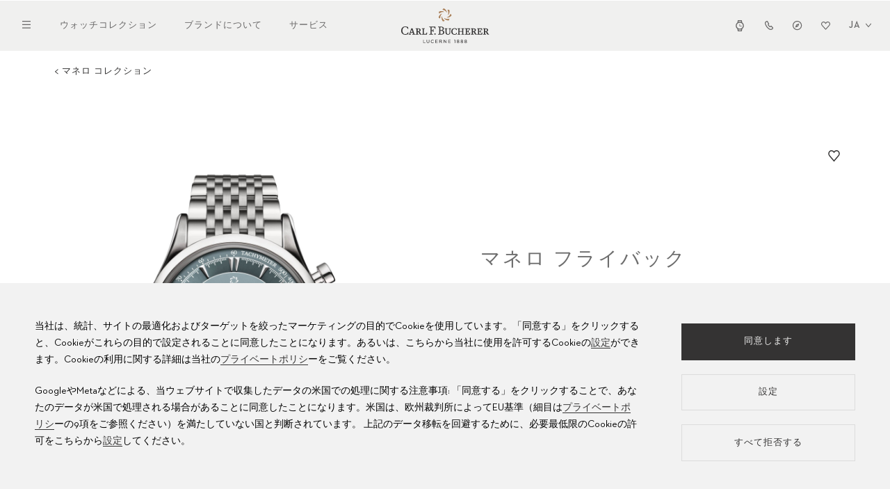

--- FILE ---
content_type: text/html; charset=UTF-8
request_url: https://www.carl-f-bucherer.com/ja/%E3%82%A6%E3%82%A9%E3%83%83%E3%83%81%E3%82%B3%E3%83%AC%E3%82%AF%E3%82%B7%E3%83%A7%E3%83%B3/%E3%83%9E%E3%83%8D%E3%83%AD-%E3%83%95%E3%83%A9%E3%82%A4%E3%83%90%E3%83%83%E3%82%AF-00-10919-08-93-21
body_size: 19965
content:

<!DOCTYPE html>
<html  lang="ja" dir="ltr" prefix="og: https://ogp.me/ns#" xmlns:wb="http://open.weibo.com/wb">
<head>
  <meta name="viewport" content="width=device-width, initial-scale=1.0">
  <meta charset="utf-8" />
<style>/* @see https://github.com/aFarkas/lazysizes#broken-image-symbol */.js img.lazyload:not([src]) { visibility: hidden; }/* @see https://github.com/aFarkas/lazysizes#automatically-setting-the-sizes-attribute */.js img.lazyloaded[data-sizes=auto] { display: block; width: 100%; }</style>
<meta name="description" content="Discover this great timepiece マネロ フライバック 00.10919.08.93.21 from Carl F. Bucherer." />
<link rel="canonical" href="https://www.carl-f-bucherer.com/ja/%E3%82%A6%E3%82%A9%E3%83%83%E3%83%81%E3%82%B3%E3%83%AC%E3%82%AF%E3%82%B7%E3%83%A7%E3%83%B3/%E3%83%9E%E3%83%8D%E3%83%AD-%E3%83%95%E3%83%A9%E3%82%A4%E3%83%90%E3%83%83%E3%82%AF-00-10919-08-93-21" />
<link rel="image_src" href="https://www.carl-f-bucherer.com/sites/default/files/styles/montre_metatag/public/front-image-shadow/2023-02/attHPZCg2kEpwCdfN-00_10919_08_93_21.jpg?itok=4JAocMTR" />
<meta name="referrer" content="no-referrer" />
<meta property="og:url" content="https://www.carl-f-bucherer.com/ja/%E3%82%A6%E3%82%A9%E3%83%83%E3%83%81%E3%82%B3%E3%83%AC%E3%82%AF%E3%82%B7%E3%83%A7%E3%83%B3/%E3%83%9E%E3%83%8D%E3%83%AD-%E3%83%95%E3%83%A9%E3%82%A4%E3%83%90%E3%83%83%E3%82%AF-00-10919-08-93-21" />
<meta property="og:title" content="マネロ フライバック 00.10919.08.93.21" />
<meta property="og:description" content="Discover this great timepiece マネロ フライバック 00.10919.08.93.21 from Carl F. Bucherer." />
<meta property="og:image" content="https://www.carl-f-bucherer.com/sites/default/files/styles/montre_metatag/public/front-image-shadow/2023-02/attHPZCg2kEpwCdfN-00_10919_08_93_21.jpg?itok=4JAocMTR" />
<meta name="twitter:card" content="summary" />
<meta name="twitter:title" content="カール F. ブヘラ マネロ フライバック 00.10919.08.93.21" />
<meta name="twitter:description" content="Discover this great timepiece マネロ フライバック 00.10919.08.93.21 from Carl F. Bucherer." />
<meta name="twitter:image" content="https://www.carl-f-bucherer.com/sites/default/files/styles/montre_metatag/public/front-image-shadow/2023-02/attHPZCg2kEpwCdfN-00_10919_08_93_21.jpg?itok=4JAocMTR" />
<meta name="facebook-domain-verification" content="h6rkuebd7lholmp3avdclzrtoftgy5" />
<meta name="Generator" content="Drupal 10 (https://www.drupal.org)" />
<meta name="MobileOptimized" content="width" />
<meta name="HandheldFriendly" content="true" />
<meta name="viewport" content="width=device-width, initial-scale=1.0" />
<link rel="icon" href="/themes/custom/bucherer/favicon.ico" type="image/vnd.microsoft.icon" />
<link rel="alternate" hreflang="en" href="https://www.carl-f-bucherer.com/en/watches/manero-flyback-00-10919-08-93-21" />
<link rel="alternate" hreflang="de" href="https://www.carl-f-bucherer.com/de/uhren/manero-flyback-00-10919-08-93-21" />
<link rel="alternate" hreflang="fr" href="https://www.carl-f-bucherer.com/fr/montres/manero-flyback-00-10919-08-93-21" />
<link rel="alternate" hreflang="es" href="https://www.carl-f-bucherer.com/es/relojes/manero-flyback-00-10919-08-93-21" />
<link rel="alternate" hreflang="ru" href="https://www.carl-f-bucherer.com/ru/chasy/manero-flyback-00-10919-08-93-21" />
<link rel="alternate" hreflang="ja" href="https://www.carl-f-bucherer.com/ja/%E3%82%A6%E3%82%A9%E3%83%83%E3%83%81%E3%82%B3%E3%83%AC%E3%82%AF%E3%82%B7%E3%83%A7%E3%83%B3/%E3%83%9E%E3%83%8D%E3%83%AD-%E3%83%95%E3%83%A9%E3%82%A4%E3%83%90%E3%83%83%E3%82%AF-00-10919-08-93-21" />
<link rel="alternate" hreflang="zh-hans" href="//www.carl-f-bucherer.com.cn/%E8%85%95%E8%A1%A8/%E9%A9%AC%E5%88%A9%E9%BE%99%E7%B3%BB%E5%88%97-%E9%A3%9E%E8%BF%94%E8%AE%A1%E6%97%B6%E7%A0%81%E8%A1%A8-00-10919-08-93-21" />
<script src="/sites/default/files/google_tag/google_tag/primary/google_tag.script.js?t95tij" defer></script>

    <title>カール F. ブヘラ マネロ フライバック 00.10919.08.93.21</title>
    <link rel="stylesheet" media="all" href="/sites/default/files/css/css_Z1eqrfkgMWGMceeijTk1tZRWvLGVOqrhv4uEVI6DZZo.css?delta=0&amp;language=ja&amp;theme=bucherer&amp;include=eJxNjEEKAyEMAD-0wSeVGLMaSFWSbBd_316KextmYCToNce8ZpI_Hb48-J0yOh_5osbGlqqOjAoeS6XX7T2GMZzSC9u2NwY1ILRykKL7Sn2Ux81vmWzgZEM1oz3LBPygKGZlwNjlZIwfgUpt8QXj1Uc0" />
<link rel="stylesheet" media="all" href="/sites/default/files/css/css_TM0RY-B3i6dk_tTSEsllMKnvZOqxabHZv2SfedBc5C8.css?delta=1&amp;language=ja&amp;theme=bucherer&amp;include=eJxNjEEKAyEMAD-0wSeVGLMaSFWSbBd_316KextmYCToNce8ZpI_Hb48-J0yOh_5osbGlqqOjAoeS6XX7T2GMZzSC9u2NwY1ILRykKL7Sn2Ux81vmWzgZEM1oz3LBPygKGZlwNjlZIwfgUpt8QXj1Uc0" />
<link rel="stylesheet" media="all" href="/sites/default/files/css/css_A0jMjX9kP0yryAyYn1kUj_lJQDKoOQcnyNXas1v9158.css?delta=2&amp;language=ja&amp;theme=bucherer&amp;include=eJxNjEEKAyEMAD-0wSeVGLMaSFWSbBd_316KextmYCToNce8ZpI_Hb48-J0yOh_5osbGlqqOjAoeS6XX7T2GMZzSC9u2NwY1ILRykKL7Sn2Ux81vmWzgZEM1oz3LBPygKGZlwNjlZIwfgUpt8QXj1Uc0" />
<link rel="stylesheet" media="all" href="/sites/default/files/css/css_i5c4yV3jD5X8vQdYfh6zwsvWNQ4l57n1Eh7ezNBH_TE.css?delta=3&amp;language=ja&amp;theme=bucherer&amp;include=eJxNjEEKAyEMAD-0wSeVGLMaSFWSbBd_316KextmYCToNce8ZpI_Hb48-J0yOh_5osbGlqqOjAoeS6XX7T2GMZzSC9u2NwY1ILRykKL7Sn2Ux81vmWzgZEM1oz3LBPygKGZlwNjlZIwfgUpt8QXj1Uc0" />
<link rel="stylesheet" media="all" href="/sites/default/files/css/css_jZDxHSF9CqKoKk_YwiPpBXsMs9q0h-6NHqsl1wbUvOA.css?delta=4&amp;language=ja&amp;theme=bucherer&amp;include=eJxNjEEKAyEMAD-0wSeVGLMaSFWSbBd_316KextmYCToNce8ZpI_Hb48-J0yOh_5osbGlqqOjAoeS6XX7T2GMZzSC9u2NwY1ILRykKL7Sn2Ux81vmWzgZEM1oz3LBPygKGZlwNjlZIwfgUpt8QXj1Uc0" />
<link rel="stylesheet" media="all" href="/sites/default/files/css/css_O0TeZOYhjHuZoOsSmCQ_lZLtMP-vxa5u7rXlEbEBHTs.css?delta=5&amp;language=ja&amp;theme=bucherer&amp;include=eJxNjEEKAyEMAD-0wSeVGLMaSFWSbBd_316KextmYCToNce8ZpI_Hb48-J0yOh_5osbGlqqOjAoeS6XX7T2GMZzSC9u2NwY1ILRykKL7Sn2Ux81vmWzgZEM1oz3LBPygKGZlwNjlZIwfgUpt8QXj1Uc0" />
<link rel="stylesheet" media="all" href="https://maxcdn.bootstrapcdn.com/font-awesome/4.7.0/css/font-awesome.min.css" />
<link rel="stylesheet" media="all" href="/sites/default/files/css/css_oAmuoV_BxKHi3rKKCqpG5c08s2DcMZBXpV-xTR2FO8c.css?delta=7&amp;language=ja&amp;theme=bucherer&amp;include=eJxNjEEKAyEMAD-0wSeVGLMaSFWSbBd_316KextmYCToNce8ZpI_Hb48-J0yOh_5osbGlqqOjAoeS6XX7T2GMZzSC9u2NwY1ILRykKL7Sn2Ux81vmWzgZEM1oz3LBPygKGZlwNjlZIwfgUpt8QXj1Uc0" />
<link rel="stylesheet" media="all" href="/sites/default/files/css/css_1jR5UNvMnuUrnFt5BOCDHGnne7yCoSptokydVm6EwbU.css?delta=8&amp;language=ja&amp;theme=bucherer&amp;include=eJxNjEEKAyEMAD-0wSeVGLMaSFWSbBd_316KextmYCToNce8ZpI_Hb48-J0yOh_5osbGlqqOjAoeS6XX7T2GMZzSC9u2NwY1ILRykKL7Sn2Ux81vmWzgZEM1oz3LBPygKGZlwNjlZIwfgUpt8QXj1Uc0" />
<link rel="stylesheet" media="all" href="/sites/default/files/css/css__aJhd19Yjg86pKa6EDy1R03bKWtMwOoYTjfkRvMxmE4.css?delta=9&amp;language=ja&amp;theme=bucherer&amp;include=eJxNjEEKAyEMAD-0wSeVGLMaSFWSbBd_316KextmYCToNce8ZpI_Hb48-J0yOh_5osbGlqqOjAoeS6XX7T2GMZzSC9u2NwY1ILRykKL7Sn2Ux81vmWzgZEM1oz3LBPygKGZlwNjlZIwfgUpt8QXj1Uc0" />
<link rel="stylesheet" media="all" href="/sites/default/files/css/css_A8FtfzL39ZAoenrlAhhwo2QO-0DOLK-4CH9xR6Pabj4.css?delta=10&amp;language=ja&amp;theme=bucherer&amp;include=eJxNjEEKAyEMAD-0wSeVGLMaSFWSbBd_316KextmYCToNce8ZpI_Hb48-J0yOh_5osbGlqqOjAoeS6XX7T2GMZzSC9u2NwY1ILRykKL7Sn2Ux81vmWzgZEM1oz3LBPygKGZlwNjlZIwfgUpt8QXj1Uc0" />

      <script src="/core/assets/vendor/jquery/jquery.min.js?v=3.7.1"></script>
<script src="/themes/custom/bucherer/src/js/libs/js.cookie.js?v=2.2.1"></script>
<script src="/themes/custom/bucherer/js/cookie-banner.js?v=1.3"></script>

        </head>
<body class="path-node page-node-type-montre ja geo-country-CN">
<a href="#main-content" class="visually-hidden focusable skip-link">
  メインコンテンツに移動
</a>

<noscript><iframe src="https://www.googletagmanager.com/ns.html?id=GTM-WDV7CR" height="0" width="0" style="display:none;visibility:hidden"></iframe></noscript>
  <div class="dialog-off-canvas-main-canvas" data-off-canvas-main-canvas>
    
  <div class="container-fluid">
              
        
<header  id="block-cfbheader" class="header header--main">
  
      <div class="header__top">
      <div class="header__left">
        <button class="header__navigation__toggle"><span class="opened"><svg xmlns="http://www.w3.org/2000/svg" width="12" height="12" viewBox="0 0 12 12"><polygon fill="#343333" fill-rule="evenodd" points="1.875 1 6 5.125 10.125 1 11 1.875 6.875 6 11 10.125 10.125 11 6 6.875 1.875 11 1 10.125 5.125 6 1 1.875"/></svg></span><span class="closed"><svg xmlns="http://www.w3.org/2000/svg" width="12" height="12" viewBox="0 0 12 12"><path fill="#343333" fill-rule="evenodd" d="M12.800002,2.200004 L0,2.200004 L0,1 L12.800002,1 L12.800002,2.200004 Z M12.800002,7.000004 L0,7.000004 L0,5.800004 L12.800002,5.800004 L12.800002,7.000004 Z M0,11.800024 L12.800002,11.800024 L12.800002,10.600024 L0,10.600024 L0,11.800024 Z"/></svg></span></button>
        <nav class="header__navigation header__navigation--main">


            <a href="/ja/%E3%82%A6%E3%82%A9%E3%83%83%E3%83%81%E3%82%B3%E3%83%AC%E3%82%AF%E3%82%B7%E3%83%A7%E3%83%B3" class="header-navigation-link">ウォッチコレクション</a>
            <a href="/ja/%E3%83%96%E3%83%A9%E3%83%B3%E3%83%89%E3%81%AB%E3%81%A4%E3%81%84%E3%81%A6" class="header-navigation-link">ブランドについて</a>
            <a href="/ja/%E3%82%B5%E3%83%BC%E3%83%93%E3%82%B9/%E6%99%82%E8%A8%88%E3%81%AE%E3%81%8A%E6%89%8B%E5%85%A5%E3%82%8C" class="header-navigation-link">サービス</a>
    
</nav>
      </div>
      <div class="header__branding">
        <a href="https://www.carl-f-bucherer.com/ja">
          <img src="/themes/custom/bucherer/logo.svg" alt="Carl F. Bucherer" />
        </a>
      </div>
      <div class="header__right">
        <nav class="header__navigation header__navigation--icons">


                                <a href="/ja/%E3%82%A6%E3%82%A9%E3%83%83%E3%83%81%E3%82%B3%E3%83%AC%E3%82%AF%E3%82%B7%E3%83%A7%E3%83%B3" class="header-navigation-link header-navigation-link--watchfinder"><span>すベてのウォッチ</span><svg xmlns="http://www.w3.org/2000/svg" width="15" height="15" viewBox="0 0 15 15"><path fill="#343333" fill-rule="evenodd" d="M4.83151994,0 L10.1706003,0 L10.7941153,3.19777156 C12.1334179,4.1634374 13,5.70327955 13,7.43797094 C13,9.14718157 12.1586225,10.6672285 10.8528538,11.6352269 L10.176009,15 L4.82619778,15 L4.13160157,11.6236684 C2.83468158,10.6551493 2,9.14036101 2,7.43797094 C2,5.70940243 2.86053517,4.17431905 4.19172469,3.20802843 L4.83151994,0 Z M5.61752321,12.414124 L5.89242585,13.7504324 L9.10516187,13.7504324 L9.37331445,12.417352 C8.78863386,12.6212398 8.15781705,12.7324513 7.50002163,12.7324513 C6.83878629,12.7324513 6.20478916,12.6200944 5.61752321,12.414124 L5.61752321,12.414124 Z M9.09346826,1.24957072 L9.32606404,2.44231423 C8.75469967,2.24878745 8.1401306,2.14352179 7.50002163,2.14352179 C6.85680808,2.14352179 6.23938321,2.24980793 5.66566065,2.44513617 L5.90410865,1.24957072 L9.09346826,1.24957072 Z M11.7019117,7.43797094 C11.7019117,9.67184376 9.82068976,11.4828837 7.50002163,11.4828837 C5.17936433,11.4828837 3.29808827,9.67184376 3.29808827,7.43797094 C3.29808827,5.20404606 5.17936433,3.39308939 7.50002163,3.39308939 C9.82068976,3.39308939 11.7019117,5.20404606 11.7019117,7.43797094 Z M7.83390076,5.49776734 C7.83390076,5.26773235 7.6401719,5.0812448 7.40120467,5.0812448 C7.16222661,5.0812448 6.96850858,5.26773235 6.96850858,5.49776734 L6.96850858,8.25895768 L9.77113524,8.25895768 C10.01007,8.25895768 10.2038097,8.07248054 10.2038097,7.84243515 C10.2038097,7.61240017 10.01007,7.42591262 9.77113524,7.42591262 L7.83390076,7.42591262 L7.83390076,5.49776734 Z"/></svg></a>
                                        <a href="/ja/%E3%81%8A%E5%95%8F%E3%81%84%E5%90%88%E3%82%8F%E3%81%9B%E5%85%88" class="header-navigation-link header-navigation-link--contact"><span>お問合せ</span><svg xmlns="http://www.w3.org/2000/svg" width="15" height="15" viewBox="0 0 15 15"><path fill="#343333" fill-rule="evenodd" d="M5.7877239,1 L8.43444771,5.47364028 L7.56989421,6.16817633 C7.54858312,6.18528815 7.50413374,6.22612735 7.45658931,6.28479097 C7.41102123,6.34099904 7.37881221,6.39360563 7.36004615,6.43449298 C7.59477579,6.83807019 8.07764075,7.52201365 8.61793191,8.10028172 C8.89852795,8.40060055 9.1609732,8.63589058 9.38052592,8.78573703 C9.3973063,8.79719628 9.41324767,8.80769256 9.4282568,8.81741847 L11.1333305,7.73657112 L13.9924288,10.7127195 L13.9997935,11.2232817 C14.0079973,11.788155 13.7703683,12.2401691 13.5316207,12.5462946 C13.291568,12.8541534 12.9911058,13.0947976 12.7036951,13.2775677 C12.1329755,13.6406042 11.4216735,13.8962705 10.7631366,13.9774481 C9.72405773,14.105522 8.60244735,13.6743078 7.60887132,13.0337458 C6.57843437,12.3693023 5.52434641,11.3780296 4.57465109,10.1183796 C2.30332318,7.10568684 1.91536064,4.76662425 2.01372167,3.69979763 L2.03067918,3.51587196 L2.09781005,3.34460925 C2.36946587,2.65159468 3.28964635,1.28059738 5.01467012,1.08683025 L5.7877239,1 Z M9.61088334,10.1872313 C8.517753,10.2186239 6.81730318,7.99159224 6.27067276,7.01923215 C5.83336655,6.24134215 6.45288911,5.46136252 6.81730318,5.16860294 L5.14719789,2.34569067 C4.02979193,2.47120309 3.40620478,3.38076845 3.23408463,3.81985968 C3.17335827,4.47855429 3.40408859,6.5048277 5.54184462,9.34030661 C7.29174997,11.6614292 9.3429565,12.8771682 10.617893,12.7201092 C11.5811804,12.601376 12.7841477,11.9427103 12.7741423,11.242252 L10.946975,9.34030661 L9.61088334,10.1872313 Z"/></svg></a>
                                        <a href="/ja/%E8%B2%A9%E5%A3%B2%E5%BA%97" class="header-navigation-link header-navigation-link--stores"><span>ストア</span><svg xmlns="http://www.w3.org/2000/svg" width="15" height="15" viewBox="0 0 15 15"><path fill="#343333" fill-rule="evenodd" d="M7.6,1 C3.95613,1 1,3.95613 1,7.6 C1,11.24388 3.95613,14.19998 7.6,14.19998 C11.24388,14.19998 14.19998,11.24388 14.19998,7.6 C14.19998,3.95613 11.24388,1 7.6,1 Z M2.2,7.6 C2.2,4.61888 4.61888,2.2 7.6,2.2 C10.58118,2.2 12.99998,4.61888 12.99998,7.6 C12.99998,10.58118 10.58118,12.99998 7.6,12.99998 C4.61888,12.99998 2.2,10.58118 2.2,7.6 Z M8.87473,9.02586 L10.53878,4.68428 L6.19723,6.34836 L7.06165,7.21278 C7.174,7.07518 7.34498,6.98732 7.53648,6.98732 C7.87486,6.98732 8.14918,7.26164 8.14918,7.60002 C8.14918,7.79152 8.06132,7.96249 7.92372,8.07485 L8.87473,9.02586 Z M6.19709,6.34841 L7.06156,7.21289 C6.97544,7.31841 6.92378,7.45318 6.92378,7.60002 C6.92378,7.9384 7.1981,8.21271 7.53648,8.21271 C7.68331,8.21271 7.81808,8.16106 7.92361,8.07494 L8.87459,9.02591 L4.53301,10.68998 L6.19709,6.34841 Z"/></svg></a>
                                        <a href="/ja/wishlist" class="header-navigation-link header-navigation-link--wishlist"><span>お気に入り</span><svg xmlns="http://www.w3.org/2000/svg" width="15" height="15" viewBox="0 0 15 15"><g fill="none" fill-rule="evenodd"><path fill="#343333" fill-rule="nonzero" d="M7.86765874,3.30051353 C9.14967404,1.68783831 11.5403215,1.55460354 12.9914949,3.01493436 C14.2911252,4.32282733 14.3408967,6.42737227 13.1045951,7.79599555 L7.4997861,14 L1.8954507,7.79599555 C0.659085887,6.42737227 0.708870383,4.32283667 2.00852299,3.01495305 C3.45964994,1.55463158 5.84957316,1.68789438 7.13159775,3.30044811 C7.13156989,3.30041074 7.1316256,3.30048549 7.13159775,3.30044811 L7.49981396,3.76341511 L7.86765874,3.30051353 Z M8.73776848,4.00101929 C8.73774991,4.00104733 8.73779634,4.00099126 8.73776848,4.00101929 L7.50020396,5.55839339 L6.26165515,4.00115946 C5.39449826,2.91035002 3.77796466,2.82012827 2.79644477,3.80786719 C1.91736501,4.69250756 1.88369496,6.11598342 2.71995823,7.04169313 L7.49981396,12.3330235 L12.2800225,7.04169313 C13.1162951,6.11597407 13.0826807,4.69248887 12.203601,3.8078485 C11.2220997,2.82011892 9.60489751,2.91030329 8.73776848,4.00101929 Z"/><path class="active" d="M8.90447145,3.45490314 C8.90445038,3.45493357 8.90450306,3.4548727 8.90447145,3.45490314 L7.50022276,5.14556472 L6.09485721,3.4550553 C5.11090534,2.27088919 3.27664526,2.17294583 2.16292714,3.24522016 C1.16544654,4.20557226 1.12724157,5.75087597 2.07613885,6.75581233 L7.49978023,12.5 L12.923822,6.75581233 C13.8727298,5.75086582 13.834588,4.20555197 12.8371074,3.24519987 C11.7234104,2.17293569 9.88839171,2.27083847 8.90447145,3.45490314 Z"/></g></svg>
</a>
            
</nav>
        
<div class="lang-switcher lang-switcher--header">
            <button class="lang-switcher__toggle" aria-label="Choisissez une langue"><span class="title">日本語</span><span class="code">ja</span> <svg fill="none" height="7" viewBox="0 0 10 7" width="10" xmlns="http://www.w3.org/2000/svg"><path clip-rule="evenodd" d="m1.56713.560547 3.43278 4.119333 3.43278-4.119333.80663.672193-4.23941 5.0873-4.239412-5.0873z" fill="#343333" fill-rule="evenodd"/></svg></button>
        <div class="lang-switcher__languages">
        <ul class="language-switcher-language-url"><li hreflang="en" data-drupal-link-system-path="node/3263"><a href="/en/watches/manero-flyback-00-10919-08-93-21" class="language-link" hreflang="en" data-drupal-link-system-path="node/3263">English</a></li><li hreflang="de" data-drupal-link-system-path="node/3263"><a href="/de/uhren/manero-flyback-00-10919-08-93-21" class="language-link" hreflang="de" data-drupal-link-system-path="node/3263">Deutsch</a></li><li hreflang="fr" data-drupal-link-system-path="node/3263"><a href="/fr/montres/manero-flyback-00-10919-08-93-21" class="language-link" hreflang="fr" data-drupal-link-system-path="node/3263">Français</a></li><li hreflang="es" data-drupal-link-system-path="node/3263"><a href="/es/relojes/manero-flyback-00-10919-08-93-21" class="language-link" hreflang="es" data-drupal-link-system-path="node/3263">Español</a></li><li hreflang="ru" data-drupal-link-system-path="node/3263"><a href="/ru/chasy/manero-flyback-00-10919-08-93-21" class="language-link" hreflang="ru" data-drupal-link-system-path="node/3263">Русский</a></li><li hreflang="ja" data-drupal-link-system-path="node/3263" class="is-active" aria-current="page"><a href="/ja/%E3%82%A6%E3%82%A9%E3%83%83%E3%83%81%E3%82%B3%E3%83%AC%E3%82%AF%E3%82%B7%E3%83%A7%E3%83%B3/%E3%83%9E%E3%83%8D%E3%83%AD-%E3%83%95%E3%83%A9%E3%82%A4%E3%83%90%E3%83%83%E3%82%AF-00-10919-08-93-21" class="language-link is-active" hreflang="ja" data-drupal-link-system-path="node/3263" aria-current="page">日本語</a></li><li hreflang="zh-hans" data-drupal-link-system-path="node/3263"><a href="//www.carl-f-bucherer.com.cn/%E8%85%95%E8%A1%A8/%E9%A9%AC%E5%88%A9%E9%BE%99%E7%B3%BB%E5%88%97-%E9%A3%9E%E8%BF%94%E8%AE%A1%E6%97%B6%E7%A0%81%E8%A1%A8-00-10919-08-93-21" class="language-link" hreflang="zh-hans" data-drupal-link-system-path="node/3263">中文</a></li></ul>
    </div>
</div>

      </div>
  </div >
  <div class="header__bottom">
    <div class="header__bottom__wrapper">
      <nav class="header__navigation header__navigation--hamburger">
        <ul>
                <li>
                                    <span class="header-navigation-link">                <span>ウォッチコレクション</span>
            </span>
                                                <ul>
                <li>
                                    <a href="/ja/%E3%82%A6%E3%82%A9%E3%83%83%E3%83%81%E3%82%B3%E3%83%AC%E3%82%AF%E3%82%B7%E3%83%A7%E3%83%B3" class="header-navigation-link highlighted" data-drupal-link-system-path="node/3857">                <span>ウォッチ</span>
            </a>
                        
        </li>
                <li>
                                    <a href="/ja/%E3%82%A6%E3%82%A9%E3%83%83%E3%83%81%E3%82%B3%E3%83%AC%E3%82%AF%E3%82%B7%E3%83%A7%E3%83%B3/%E6%96%B0%E8%A3%BD%E5%93%81" class="header-navigation-link" data-drupal-link-system-path="node/3790">                <span>新作</span>
            </a>
                        
        </li>
                <li>
                                    <a href="/ja/%E8%85%95%E6%99%82%E8%A8%88/%E3%83%9E%E3%83%8D%E3%83%AD" class="header-navigation-link" data-drupal-link-system-path="node/3858">                <span>マネロ</span>
            </a>
                        
        </li>
                <li>
                                    <a href="/ja/%E8%85%95%E6%99%82%E8%A8%88/%E3%83%98%E3%83%AA%E3%83%86%E3%83%BC%E3%82%B8" class="header-navigation-link" data-drupal-link-system-path="node/3859">                <span>ヘリテージ</span>
            </a>
                        
        </li>
                <li>
                                    <a href="/ja/%E8%85%95%E6%99%82%E8%A8%88/%E3%83%91%E3%83%88%E3%83%A9%E3%83%93" class="header-navigation-link" data-drupal-link-system-path="node/3860">                <span>パトラビ</span>
            </a>
                        
        </li>
            </ul>
    
            
        </li>
                <li>
                                    <span class="header-navigation-link">                <span>ブランドについて</span>
            </span>
                                                <ul>
                <li>
                                    <a href="/ja/%E3%83%96%E3%83%A9%E3%83%B3%E3%83%89%E3%81%AB%E3%81%A4%E3%81%84%E3%81%A6" class="header-navigation-link" data-drupal-link-system-path="node/3850">                <span>カール F. ブヘラ</span>
            </a>
                        
        </li>
                <li>
                                    <a href="/ja/%E3%83%96%E3%83%A9%E3%83%B3%E3%83%89%E3%81%AB%E3%81%A4%E3%81%84%E3%81%A6/%E6%AD%B4%E5%8F%B2" class="header-navigation-link" data-drupal-link-system-path="node/3865">                <span>歴史</span>
            </a>
                        
        </li>
                <li>
                                    <a href="/ja/%E3%83%96%E3%83%A9%E3%83%B3%E3%83%89%E3%81%AB%E3%81%A4%E3%81%84%E3%81%A6/%E3%83%9E%E3%83%8B%E3%83%A5%E3%83%95%E3%82%A1%E3%82%AF%E3%83%81%E3%83%A5%E3%83%BC%E3%83%AB" class="header-navigation-link" data-drupal-link-system-path="node/3864">                <span>マニュファクチュール</span>
            </a>
                        
        </li>
                <li>
                                    <a href="/ja/%E3%83%96%E3%83%A9%E3%83%B3%E3%83%89%E3%81%AB%E3%81%A4%E3%81%84%E3%81%A6/%E3%83%91%E3%83%BC%E3%83%88%E3%83%8A%E3%83%BC%E3%82%B7%E3%83%83%E3%83%97" class="header-navigation-link" data-drupal-link-system-path="node/3825">                <span>パートナーシップ</span>
            </a>
                        
        </li>
                <li>
                                    <a href="/ja/%E3%83%96%E3%83%A9%E3%83%B3%E3%83%89%E3%81%AB%E3%81%A4%E3%81%84%E3%81%A6/%E4%BE%A1%E5%80%A4%E8%A6%B3" class="header-navigation-link" data-drupal-link-system-path="node/3849">                <span>価値観</span>
            </a>
                        
        </li>
            </ul>
    
            
        </li>
                <li>
                                    <span class="header-navigation-link">                <span>サービス</span>
            </span>
                                                <ul>
                <li>
                                    <a href="/ja/%E3%82%B5%E3%83%BC%E3%83%93%E3%82%B9/%E6%99%82%E8%A8%88%E3%82%A2%E3%83%95%E3%82%BF%E3%83%BC%E3%82%B5%E3%83%BC%E3%83%93%E3%82%B9" class="header-navigation-link" data-drupal-link-system-path="node/3875">                <span>時計アフターサービス</span>
            </a>
                        
        </li>
                <li>
                                    <a href="/ja/%E3%82%B5%E3%83%BC%E3%83%93%E3%82%B9/%E6%99%82%E8%A8%88%E3%81%AE%E3%81%8A%E6%89%8B%E5%85%A5%E3%82%8C" class="header-navigation-link" data-drupal-link-system-path="node/3876">                <span>時計のお手入れ</span>
            </a>
                        
        </li>
                <li>
                                    <a href="/ja/%E3%82%B5%E3%83%BC%E3%83%93%E3%82%B9/%E5%8F%96%E6%89%B1%E8%AA%AC%E6%98%8E%E6%9B%B8" class="header-navigation-link" data-drupal-link-system-path="node/3877">                <span>取扱説明書</span>
            </a>
                        
        </li>
                <li>
                                    <a href="/ja/%E3%82%B5%E3%83%BC%E3%83%93%E3%82%B9/%E3%82%88%E3%81%8F%E3%81%82%E3%82%8B%E8%B3%AA%E5%95%8F" class="header-navigation-link" data-drupal-link-system-path="node/3575">                <span>よくある質問</span>
            </a>
                        
        </li>
                <li>
                                    <a href="https://www.carl-f-bucherer.com/ja/%E3%82%B5%E3%83%BC%E3%83%93%E3%82%B9%E3%82%BB%E3%83%B3%E3%82%BF%E3%83%BC" class="header-navigation-link">                <span>サービス センター</span>
            </a>
                        
        </li>
            </ul>
    
            
        </li>
            </ul>
    

</nav>
      
<div class="lang-switcher lang-switcher--header">
            <button class="lang-switcher__toggle" aria-label="Choisissez une langue"><span class="title">日本語</span><span class="code">ja</span> <svg fill="none" height="7" viewBox="0 0 10 7" width="10" xmlns="http://www.w3.org/2000/svg"><path clip-rule="evenodd" d="m1.56713.560547 3.43278 4.119333 3.43278-4.119333.80663.672193-4.23941 5.0873-4.239412-5.0873z" fill="#343333" fill-rule="evenodd"/></svg></button>
        <div class="lang-switcher__languages">
        <ul class="language-switcher-language-url"><li hreflang="en" data-drupal-link-system-path="node/3263"><a href="/en/watches/manero-flyback-00-10919-08-93-21" class="language-link" hreflang="en" data-drupal-link-system-path="node/3263">English</a></li><li hreflang="de" data-drupal-link-system-path="node/3263"><a href="/de/uhren/manero-flyback-00-10919-08-93-21" class="language-link" hreflang="de" data-drupal-link-system-path="node/3263">Deutsch</a></li><li hreflang="fr" data-drupal-link-system-path="node/3263"><a href="/fr/montres/manero-flyback-00-10919-08-93-21" class="language-link" hreflang="fr" data-drupal-link-system-path="node/3263">Français</a></li><li hreflang="es" data-drupal-link-system-path="node/3263"><a href="/es/relojes/manero-flyback-00-10919-08-93-21" class="language-link" hreflang="es" data-drupal-link-system-path="node/3263">Español</a></li><li hreflang="ru" data-drupal-link-system-path="node/3263"><a href="/ru/chasy/manero-flyback-00-10919-08-93-21" class="language-link" hreflang="ru" data-drupal-link-system-path="node/3263">Русский</a></li><li hreflang="ja" data-drupal-link-system-path="node/3263" class="is-active" aria-current="page"><a href="/ja/%E3%82%A6%E3%82%A9%E3%83%83%E3%83%81%E3%82%B3%E3%83%AC%E3%82%AF%E3%82%B7%E3%83%A7%E3%83%B3/%E3%83%9E%E3%83%8D%E3%83%AD-%E3%83%95%E3%83%A9%E3%82%A4%E3%83%90%E3%83%83%E3%82%AF-00-10919-08-93-21" class="language-link is-active" hreflang="ja" data-drupal-link-system-path="node/3263" aria-current="page">日本語</a></li><li hreflang="zh-hans" data-drupal-link-system-path="node/3263"><a href="//www.carl-f-bucherer.com.cn/%E8%85%95%E8%A1%A8/%E9%A9%AC%E5%88%A9%E9%BE%99%E7%B3%BB%E5%88%97-%E9%A3%9E%E8%BF%94%E8%AE%A1%E6%97%B6%E7%A0%81%E8%A1%A8-00-10919-08-93-21" class="language-link" hreflang="zh-hans" data-drupal-link-system-path="node/3263">中文</a></li></ul>
    </div>
</div>

    </div>
    <nav class="header__navigation header__navigation--icons">


                                <a href="/ja/%E3%82%A6%E3%82%A9%E3%83%83%E3%83%81%E3%82%B3%E3%83%AC%E3%82%AF%E3%82%B7%E3%83%A7%E3%83%B3" class="header-navigation-link header-navigation-link--watchfinder"><span>すベてのウォッチ</span><svg xmlns="http://www.w3.org/2000/svg" width="15" height="15" viewBox="0 0 15 15"><path fill="#343333" fill-rule="evenodd" d="M4.83151994,0 L10.1706003,0 L10.7941153,3.19777156 C12.1334179,4.1634374 13,5.70327955 13,7.43797094 C13,9.14718157 12.1586225,10.6672285 10.8528538,11.6352269 L10.176009,15 L4.82619778,15 L4.13160157,11.6236684 C2.83468158,10.6551493 2,9.14036101 2,7.43797094 C2,5.70940243 2.86053517,4.17431905 4.19172469,3.20802843 L4.83151994,0 Z M5.61752321,12.414124 L5.89242585,13.7504324 L9.10516187,13.7504324 L9.37331445,12.417352 C8.78863386,12.6212398 8.15781705,12.7324513 7.50002163,12.7324513 C6.83878629,12.7324513 6.20478916,12.6200944 5.61752321,12.414124 L5.61752321,12.414124 Z M9.09346826,1.24957072 L9.32606404,2.44231423 C8.75469967,2.24878745 8.1401306,2.14352179 7.50002163,2.14352179 C6.85680808,2.14352179 6.23938321,2.24980793 5.66566065,2.44513617 L5.90410865,1.24957072 L9.09346826,1.24957072 Z M11.7019117,7.43797094 C11.7019117,9.67184376 9.82068976,11.4828837 7.50002163,11.4828837 C5.17936433,11.4828837 3.29808827,9.67184376 3.29808827,7.43797094 C3.29808827,5.20404606 5.17936433,3.39308939 7.50002163,3.39308939 C9.82068976,3.39308939 11.7019117,5.20404606 11.7019117,7.43797094 Z M7.83390076,5.49776734 C7.83390076,5.26773235 7.6401719,5.0812448 7.40120467,5.0812448 C7.16222661,5.0812448 6.96850858,5.26773235 6.96850858,5.49776734 L6.96850858,8.25895768 L9.77113524,8.25895768 C10.01007,8.25895768 10.2038097,8.07248054 10.2038097,7.84243515 C10.2038097,7.61240017 10.01007,7.42591262 9.77113524,7.42591262 L7.83390076,7.42591262 L7.83390076,5.49776734 Z"/></svg></a>
                                        <a href="/ja/%E3%81%8A%E5%95%8F%E3%81%84%E5%90%88%E3%82%8F%E3%81%9B%E5%85%88" class="header-navigation-link header-navigation-link--contact"><span>お問合せ</span><svg xmlns="http://www.w3.org/2000/svg" width="15" height="15" viewBox="0 0 15 15"><path fill="#343333" fill-rule="evenodd" d="M5.7877239,1 L8.43444771,5.47364028 L7.56989421,6.16817633 C7.54858312,6.18528815 7.50413374,6.22612735 7.45658931,6.28479097 C7.41102123,6.34099904 7.37881221,6.39360563 7.36004615,6.43449298 C7.59477579,6.83807019 8.07764075,7.52201365 8.61793191,8.10028172 C8.89852795,8.40060055 9.1609732,8.63589058 9.38052592,8.78573703 C9.3973063,8.79719628 9.41324767,8.80769256 9.4282568,8.81741847 L11.1333305,7.73657112 L13.9924288,10.7127195 L13.9997935,11.2232817 C14.0079973,11.788155 13.7703683,12.2401691 13.5316207,12.5462946 C13.291568,12.8541534 12.9911058,13.0947976 12.7036951,13.2775677 C12.1329755,13.6406042 11.4216735,13.8962705 10.7631366,13.9774481 C9.72405773,14.105522 8.60244735,13.6743078 7.60887132,13.0337458 C6.57843437,12.3693023 5.52434641,11.3780296 4.57465109,10.1183796 C2.30332318,7.10568684 1.91536064,4.76662425 2.01372167,3.69979763 L2.03067918,3.51587196 L2.09781005,3.34460925 C2.36946587,2.65159468 3.28964635,1.28059738 5.01467012,1.08683025 L5.7877239,1 Z M9.61088334,10.1872313 C8.517753,10.2186239 6.81730318,7.99159224 6.27067276,7.01923215 C5.83336655,6.24134215 6.45288911,5.46136252 6.81730318,5.16860294 L5.14719789,2.34569067 C4.02979193,2.47120309 3.40620478,3.38076845 3.23408463,3.81985968 C3.17335827,4.47855429 3.40408859,6.5048277 5.54184462,9.34030661 C7.29174997,11.6614292 9.3429565,12.8771682 10.617893,12.7201092 C11.5811804,12.601376 12.7841477,11.9427103 12.7741423,11.242252 L10.946975,9.34030661 L9.61088334,10.1872313 Z"/></svg></a>
                                        <a href="/ja/%E8%B2%A9%E5%A3%B2%E5%BA%97" class="header-navigation-link header-navigation-link--stores"><span>ストア</span><svg xmlns="http://www.w3.org/2000/svg" width="15" height="15" viewBox="0 0 15 15"><path fill="#343333" fill-rule="evenodd" d="M7.6,1 C3.95613,1 1,3.95613 1,7.6 C1,11.24388 3.95613,14.19998 7.6,14.19998 C11.24388,14.19998 14.19998,11.24388 14.19998,7.6 C14.19998,3.95613 11.24388,1 7.6,1 Z M2.2,7.6 C2.2,4.61888 4.61888,2.2 7.6,2.2 C10.58118,2.2 12.99998,4.61888 12.99998,7.6 C12.99998,10.58118 10.58118,12.99998 7.6,12.99998 C4.61888,12.99998 2.2,10.58118 2.2,7.6 Z M8.87473,9.02586 L10.53878,4.68428 L6.19723,6.34836 L7.06165,7.21278 C7.174,7.07518 7.34498,6.98732 7.53648,6.98732 C7.87486,6.98732 8.14918,7.26164 8.14918,7.60002 C8.14918,7.79152 8.06132,7.96249 7.92372,8.07485 L8.87473,9.02586 Z M6.19709,6.34841 L7.06156,7.21289 C6.97544,7.31841 6.92378,7.45318 6.92378,7.60002 C6.92378,7.9384 7.1981,8.21271 7.53648,8.21271 C7.68331,8.21271 7.81808,8.16106 7.92361,8.07494 L8.87459,9.02591 L4.53301,10.68998 L6.19709,6.34841 Z"/></svg></a>
                                        <a href="/ja/wishlist" class="header-navigation-link header-navigation-link--wishlist"><span>お気に入り</span><svg xmlns="http://www.w3.org/2000/svg" width="15" height="15" viewBox="0 0 15 15"><g fill="none" fill-rule="evenodd"><path fill="#343333" fill-rule="nonzero" d="M7.86765874,3.30051353 C9.14967404,1.68783831 11.5403215,1.55460354 12.9914949,3.01493436 C14.2911252,4.32282733 14.3408967,6.42737227 13.1045951,7.79599555 L7.4997861,14 L1.8954507,7.79599555 C0.659085887,6.42737227 0.708870383,4.32283667 2.00852299,3.01495305 C3.45964994,1.55463158 5.84957316,1.68789438 7.13159775,3.30044811 C7.13156989,3.30041074 7.1316256,3.30048549 7.13159775,3.30044811 L7.49981396,3.76341511 L7.86765874,3.30051353 Z M8.73776848,4.00101929 C8.73774991,4.00104733 8.73779634,4.00099126 8.73776848,4.00101929 L7.50020396,5.55839339 L6.26165515,4.00115946 C5.39449826,2.91035002 3.77796466,2.82012827 2.79644477,3.80786719 C1.91736501,4.69250756 1.88369496,6.11598342 2.71995823,7.04169313 L7.49981396,12.3330235 L12.2800225,7.04169313 C13.1162951,6.11597407 13.0826807,4.69248887 12.203601,3.8078485 C11.2220997,2.82011892 9.60489751,2.91030329 8.73776848,4.00101929 Z"/><path class="active" d="M8.90447145,3.45490314 C8.90445038,3.45493357 8.90450306,3.4548727 8.90447145,3.45490314 L7.50022276,5.14556472 L6.09485721,3.4550553 C5.11090534,2.27088919 3.27664526,2.17294583 2.16292714,3.24522016 C1.16544654,4.20557226 1.12724157,5.75087597 2.07613885,6.75581233 L7.49978023,12.5 L12.923822,6.75581233 C13.8727298,5.75086582 13.834588,4.20555197 12.8371074,3.24519987 C11.7234104,2.17293569 9.88839171,2.27083847 8.90447145,3.45490314 Z"/></g></svg>
</a>
            
</nav>
  </div>
  </header>

        <div>
    <div data-drupal-messages-fallback class="hidden"></div><div id="block-bucherer-content">
  
    
      






<div class="footer-watch-nav">
  <div class="footer-watch-nav__watch">
    <div class="footer-watch-nav__image">
            <img src="/sites/default/files/styles/montre_sticky_footer/public/front-image-shadow/2023-02/attHPZCg2kEpwCdfN-00_10919_08_93_21.jpg?itok=YOkaDzI5" width="144" height="144" alt="" loading="lazy" class="soldier_image" />


    </div>
    <div class="footer-watch-nav__price">
              <span class="variant-details-not-china price-info">
  
<div class="current-price" data-price-CN="[&quot;\u00a5&quot;,&quot;55,500&quot;,&quot;&quot;]" data-price-CH="[&quot;CHF&quot;,&quot;7,500&quot;,&quot;&quot;]" data-price-GB="[&quot;GBP&quot;,&quot;6,050&quot;,&quot;&quot;]" data-price-US="[&quot;USD&quot;,&quot;7,700&quot;,&quot;&quot;]" data-price-EU="[&quot;EUR&quot;,&quot;7.100&quot;,&quot;&quot;]" data-price-JP="[&quot;JPY&quot;,&quot;1,265,000&quot;,&quot;&quot;]" data-price-HK="[&quot;HKD&quot;,&quot;58,800&quot;,&quot;&quot;]" data-price-MO="[&quot;HKD&quot;,&quot;58,800&quot;,&quot;&quot;]" data-price-TW="[&quot;TWD&quot;,&quot;230,000&quot;,&quot;&quot;]">
  <span class="price prefix"></span>
  <span class="price num">
    <span class="price-1"></span><span class="price star">*</span>
  </span>
  <span class="price request"></span>
</div>

</span>

<span class="variant-details-china price-info">
<div class="current-price" data-price-CN="[&quot;\u00a5&quot;,&quot;55,500&quot;,&quot;&quot;]" data-price-CH="[&quot;CHF&quot;,&quot;7,500&quot;,&quot;&quot;]" data-price-GB="[&quot;GBP&quot;,&quot;6,050&quot;,&quot;&quot;]" data-price-US="[&quot;USD&quot;,&quot;7,700&quot;,&quot;&quot;]" data-price-EU="[&quot;EUR&quot;,&quot;7.100&quot;,&quot;&quot;]" data-price-JP="[&quot;JPY&quot;,&quot;1,265,000&quot;,&quot;&quot;]" data-price-HK="[&quot;HKD&quot;,&quot;58,800&quot;,&quot;&quot;]" data-price-MO="[&quot;HKD&quot;,&quot;58,800&quot;,&quot;&quot;]" data-price-TW="[&quot;TWD&quot;,&quot;230,000&quot;,&quot;&quot;]">
  <span class="price prefix"></span>
  <span class="price num">
    <span class="price-1"></span><span class="price star">*</span>
  </span>
  <span class="price request"></span>
</div>
</span>
        <span class="variant-details-not-china price-info price-info__description">
  * 希望小売価格
</span>

<span class="variant-details-china price-info price-info__description">* 希望小売価格</span>
          </div>
  </div>
  <div class="footer-watch-nav__buttons">
      
  <div class="buttons-details one-button button-details-not-china">
    <div class="buy-online-button" style="display: none;" data-node-id="3263"></div>
    <div class="find-store-button">
      <a class="buttn buttn--outline" href="/ja/販売店">取扱い店を検索する</a>
    </div>
  </div>


<div class="buttons-details two-button button-details-china">
      <div class="price-on-request">
    <a class="buttn buttn--filled buttn--dark" href="mailto:service@carl-f-bucherer.com.hk?subject=製品情報: &body=名前*:%0D%0A敬称:%0D%0A国/市*:%0D%0A連絡先電話番号:%0D%0A*必須入力欄">価格要問合せ</a>
  </div>
  <div class="find-store-button">
    <a class="buttn buttn--outline" href="/ja/販売店">取扱い店を検索する</a>
  </div>
</div>
  </div>
</div>

<article data-history-node-id="3263" class="node node--type-montre node--view-mode-full manero">
  <div class="node__header">
    <div class="back-col-btn">
                    <a class="buttn buttn--text buttn--dark" href="/ja/%E8%85%95%E6%99%82%E8%A8%88/%E3%83%9E%E3%83%8D%E3%83%AD" title="マネロ コレクション">
                <svg fill="none" height="8" viewBox="0 0 6 8" width="6" xmlns="http://www.w3.org/2000/svg"><path clip-rule="evenodd" d="m.776163.400024 4.360537 3.633786-4.360537 3.63378-.576166-.6914 3.530863-2.94238-3.530863-2.94239z" fill="#343333" fill-rule="evenodd"/></svg>マネロ コレクション
            </a>
            </div>
</div>


      
  <div class="node__content">
    <div class="watch-wrapper container-inner--2cols-hero">
      <span class="wishlist-wrapper">
        <a class="add-to-wishlist" data-id="3263" ontouchstart="">
          <!--@todo-hnilicka remove canvas and decrease size where you need ore use the old one  -->
<svg xmlns="http://www.w3.org/2000/svg" width="17" height="16" viewBox="0 0 17 16"><path fill="none" stroke="#343333" stroke-width="1.2" d="M3.21346,7.98981 C-0.02583,4.35264 5.20255,-0.5345 8.4607,3.86025 C11.7477,-0.58002 17.0513,4.34664 13.7788,7.98981 C10.41571,11.7338 8.83208,13.49 8.4607,13.9002 C7.79139,13.1424 5.80489,10.89955 3.21346,7.98981 Z"/></svg>

        </a>
      </span>
      <div class="left">
            <div class="front-image">
    <div class="image-wrapper">
      <a class="owl-carousel__loupe watch-zoom-link" href="/sites/default/files/front-image/2023-02/attS1gS9NmZW49RpD-00_10919_08_93_21.png">
        <svg width="20" height="20" viewBox="0 0 20 20" fill="none" xmlns="http://www.w3.org/2000/svg">
  <clipPath id="a"><path d="m0 0h20v20h-20z"/></clipPath><g clip-path="url(#a)" stroke="#343333" stroke-width="1.5"><circle cx="8" cy="8" r="7"/><path d="m13 13 6.5 6.5m-11.5-14.5v6m-3-3h6"/></g>
</svg>

      </a>
      <div class="main-images-wrapper">
                              <div class="main-image">
                      <a class="owl-carousel__loupe watch-zoom" href="/sites/default/files/front-image/2023-02/attS1gS9NmZW49RpD-00_10919_08_93_21.png">
                <img loading="lazy" src="/sites/default/files/styles/montre_slideshow_main/public/front-image-shadow/2023-02/attHPZCg2kEpwCdfN-00_10919_08_93_21.jpg?itok=z2fxtc9g" width="1200" height="1200" alt="Manero Flyback 00.10919.08.93.21" class="soldier_image" />



            </a>
          </div>
                              <div class="main-image" style="display: none;">
                      <a class="owl-carousel__loupe watch-zoom" href="/sites/default/files/swp-additional-images/2023-02/atturHBqUNrdZVmbS-ManeroFlyback_blue_mood1.jpg">
                <img loading="lazy" src="/sites/default/files/styles/montre_slideshow_main/public/swp-additional-images/2023-02/atturHBqUNrdZVmbS-ManeroFlyback_blue_mood1.jpg?itok=VtRNaHWu" width="1200" height="1200" class="soldier_image" />



            </a>
          </div>
                              <div class="main-image" style="display: none;">
                      <a class="owl-carousel__loupe watch-zoom" href="/sites/default/files/montre/beauty-shots/2023-02/att1NRdYX1dgWkuya-ManeroFlyback_blue_mood2.jpg">
                <img loading="lazy" src="/sites/default/files/styles/montre_slideshow_main/public/montre/beauty-shots/2023-02/att1NRdYX1dgWkuya-ManeroFlyback_blue_mood2.jpg?itok=cnzFbsuQ" width="1200" height="1200" alt="Manero Flyback 00.10919.08.93.21" class="soldier_image" />



            </a>
          </div>
              </div>
    </div>

          <div class="additional-images-wrapper">
                  <div class="additional-image">  <img loading="lazy" src="/sites/default/files/styles/montre_slideshow_thumbnail/public/front-image-shadow/2023-02/attHPZCg2kEpwCdfN-00_10919_08_93_21.jpg?itok=sGHUV7Ic" width="40" height="40" alt="Manero Flyback 00.10919.08.93.21" class="soldier_image" />


</div>
                  <div class="additional-image">  <img loading="lazy" src="/sites/default/files/styles/montre_slideshow_thumbnail/public/swp-additional-images/2023-02/atturHBqUNrdZVmbS-ManeroFlyback_blue_mood1.jpg?itok=ElTIJXDc" width="40" height="40" class="soldier_image" />


</div>
                  <div class="additional-image">  <img loading="lazy" src="/sites/default/files/styles/montre_slideshow_thumbnail/public/montre/beauty-shots/2023-02/att1NRdYX1dgWkuya-ManeroFlyback_blue_mood2.jpg?itok=dKJhiNqW" width="40" height="40" alt="Manero Flyback 00.10919.08.93.21" class="soldier_image" />


</div>
              </div>
      </div>

      </div>
      <div class="right">
        <div class="top">
          <h1 class="page-title">マネロ フライバック </h1>

                      <div class="watch-var-description">
              <div class="watch-var-description__content">
                
            <div class="field field--name-field-watch-var-description field--type-entity-reference field--label-hidden field--item">
マネロシリーズの中でもクラシカルなモデル、マネロ フライバック。しかしながら、他のカール F. ブヘラの時計と同じく、時計愛好家のための際立った特徴を持ち合わせています。


</div>
      
              </div>
              <button type="button" class="buttn buttn--dark buttn--link watch-var-description__more">さらに読む</button>
            </div>
          
          
          <div class="variant-details">
            <div class="variant-details__prefix">
              <div class="col1">
                                                    <div class="case-diameter"><span class="diameter">Ø</span><span
                      class="diameter-value">43.0mm</span> |&nbsp;</div>
                                <div class="ref-num">00.10919.08.93.21</div>
              </div>
              <div class="col2">
                <span class="variant-details-not-china price-info price-info__description">
  * 希望小売価格
</span>

<span class="variant-details-china price-info price-info__description">* 希望小売価格</span>
              </div>

            </div>
            <div class="variant-details__price">
              <span class="variant-details-not-china price-info">
  
<div class="current-price" data-price-CN="[&quot;\u00a5&quot;,&quot;55,500&quot;,&quot;&quot;]" data-price-CH="[&quot;CHF&quot;,&quot;7,500&quot;,&quot;&quot;]" data-price-GB="[&quot;GBP&quot;,&quot;6,050&quot;,&quot;&quot;]" data-price-US="[&quot;USD&quot;,&quot;7,700&quot;,&quot;&quot;]" data-price-EU="[&quot;EUR&quot;,&quot;7.100&quot;,&quot;&quot;]" data-price-JP="[&quot;JPY&quot;,&quot;1,265,000&quot;,&quot;&quot;]" data-price-HK="[&quot;HKD&quot;,&quot;58,800&quot;,&quot;&quot;]" data-price-MO="[&quot;HKD&quot;,&quot;58,800&quot;,&quot;&quot;]" data-price-TW="[&quot;TWD&quot;,&quot;230,000&quot;,&quot;&quot;]">
  <span class="price prefix"></span>
  <span class="price num">
    <span class="price-1"></span><span class="price star">*</span>
  </span>
  <span class="price request"></span>
</div>

</span>

<span class="variant-details-china price-info">
<div class="current-price" data-price-CN="[&quot;\u00a5&quot;,&quot;55,500&quot;,&quot;&quot;]" data-price-CH="[&quot;CHF&quot;,&quot;7,500&quot;,&quot;&quot;]" data-price-GB="[&quot;GBP&quot;,&quot;6,050&quot;,&quot;&quot;]" data-price-US="[&quot;USD&quot;,&quot;7,700&quot;,&quot;&quot;]" data-price-EU="[&quot;EUR&quot;,&quot;7.100&quot;,&quot;&quot;]" data-price-JP="[&quot;JPY&quot;,&quot;1,265,000&quot;,&quot;&quot;]" data-price-HK="[&quot;HKD&quot;,&quot;58,800&quot;,&quot;&quot;]" data-price-MO="[&quot;HKD&quot;,&quot;58,800&quot;,&quot;&quot;]" data-price-TW="[&quot;TWD&quot;,&quot;230,000&quot;,&quot;&quot;]">
  <span class="price prefix"></span>
  <span class="price num">
    <span class="price-1"></span><span class="price star">*</span>
  </span>
  <span class="price request"></span>
</div>
</span>
            </div>
          </div>

          <div class="variant-buttons">
              
  <div class="buttons-details one-button button-details-not-china">
    <div class="buy-online-button" style="display: none;" data-node-id="3263"></div>
    <div class="find-store-button">
      <a class="buttn buttn--outline" href="/ja/販売店">取扱い店を検索する</a>
    </div>
  </div>


<div class="buttons-details two-button button-details-china">
      <div class="price-on-request">
    <a class="buttn buttn--filled buttn--dark" href="mailto:service@carl-f-bucherer.com.hk?subject=製品情報: マネロ フライバック 00.10919.08.93.21&body=名前*:%0D%0A敬称:%0D%0A国/市*:%0D%0A連絡先電話番号:%0D%0A*必須入力欄">価格要問合せ</a>
  </div>
  <div class="find-store-button">
    <a class="buttn buttn--outline" href="/ja/販売店">取扱い店を検索する</a>
  </div>
</div>
          </div>

          


        </div>
      </div>
    </div>
    <div class="features-wrapper container-inner--2cols-hero">
      <div class="left">
                    <img loading="lazy" src="/sites/default/files/montre/beauty-shots/2023-02/att1NRdYX1dgWkuya-ManeroFlyback_blue_mood2.jpg" width="1060" height="620" alt="Manero Flyback 00.10919.08.93.21" class="soldier_image" />


              </div>
      <div class="right">
        <div class="bottom">
          <div class="owl-carousel__social">
            <ul>
              <li>
                <div class="addthis_inline_share_toolbox_ib0u"></div>
              </li>
            </ul>
          </div>
          <div class="short-description">
          </div>
          <div class="accordion accordion--watch-features">
            <h2>スペック</h2>
                        <div class="accordion__item">
              <div class="accordion__label">ムーブメント</div>
              <div class="accordion__content">
                
            <div class="field field--name-field-watch-mov-type field--type-entity-reference field--label-hidden field--item">自動巻き</div>
      
            <div class="field field--name-field-watch-calibre field--type-entity-reference field--label-hidden field--item">CFB 1970</div>
      
            <div class="field field--name-field-watch-movement-stones field--type-string field--label-hidden field--item">29 石</div>
      
            <div class="field field--name-field-watch-movement-diameter field--type-float field--label-hidden field--item">直径 30.40 mm</div>
      
            <div class="field field--name-field-watch-movement-height-swp field--type-string field--label-hidden field--item">厚さ 7.90 mm</div>
      <span>Power reserve 42 時間</span>
              </div>
            </div>
            <div class="accordion__item">
              <div class="accordion__label">機能</div>
              <div class="accordion__content">
                フライバック, クロノグラフ, 日付表示, 時, 分, スモールセコンド
              </div>
            </div>
            <div class="accordion__item">
              <div class="accordion__label">ケース</div>
              <div class="accordion__content">
                
            <div class="field field--name-field-watch-case-diameter field--type-float field--label-hidden field--item">直径 43 mm</div>
      
            <div class="field field--name-field-watch-case-height field--type-float field--label-hidden field--item">厚さ 14.45 mm</div>
      
      <div class="field field--name-field-watch-case-material field--type-entity-reference field--label-hidden field--items">
              <div class="field--item">ステンレススティール</div>
              <div class="field--item">両面無反射コーティングダブルドーム型サファイアクリスタル</div>
              <div class="field--item">サファイアクリスタルバック,&nbsp;</div>
          </div>
  
            <div class="field field--name-field-watch-case-water-res field--type-entity-reference field--label-hidden field--item">防水: 3気圧 (30 m)</div>
      
              </div>
            </div>
            <div class="accordion__item">
              <div class="accordion__label">ストラップ</div>
              <div class="accordion__content">
                                  
      <div class="field field--name-field-watch-strap field--type-entity-reference field--label-hidden field--items">
              <div class="field--item">ステンレススティール製ブレスレット,&nbsp;</div>
          </div>
  
      <div class="field field--name-field-watch-clasp field--type-entity-reference field--label-hidden field--items">
              <div class="field--item">ステンレススティール製フォールディングクラスプ</div>
          </div>
  
                              </div>
            </div>
                                      <div class="accordion__item">
                <div class="accordion__label">文字盤</div>
                <div class="accordion__content">
                  <div class="field field--name-field-watch-dial-colour field--type-entity-reference field--label-hidden field--items"><div class="field--item">ブルー</div></div><div class="field field--name-field-watch-dial-colour field--type-entity-reference field--label-hidden field--items"><div class="field--item">グリーン</div></div>
                  
                </div>
              </div>
                                  </div>
        </div>
      </div>
    </div>
  </div>



  
  
<div class="video">
                <div class="video__wrapper youtube-wrapper active">
            <a class="video__data" href="javascript: void(0);" data-youtube-url="https://youtu.be/hS5lESGfBKs">
                                <img class="video__cover" src="/sites/default/files/watch-video-image/attUbEBTR4Blt0p28-ManeroFlybackVideo.jpg" alt="Manero Flyback 00.10919.08.93.21" />
                            </a>
            <div class="video__info">
                                <button type="button" class="video__play play">動画を再生<svg xmlns="http://www.w3.org/2000/svg" width="8" height="8" viewBox="0 0 8 8"><polygon fill="#F0F0EF" points="7.985 4.242 0 7.483 0 1"/></svg></button>
            </div>
        </div>
    
                <div class="video__wrapper youku-wrapper">
            <a class="video__data" href="javascript: void(0);" data-youku-url="https://player.youku.com/embed/XNTgxMDA1MDI4NA==">
                                <img class="video__cover" src="/sites/default/files/watch-video-image/attUbEBTR4Blt0p28-ManeroFlybackVideo.jpg" alt="Manero Flyback 00.10919.08.93.21" />
                            </a>
            <div class="video__info">
                                <button type="button" class="video__play play">動画を再生<svg xmlns="http://www.w3.org/2000/svg" width="8" height="8" viewBox="0 0 8 8"><polygon fill="#F0F0EF" points="7.985 4.242 0 7.483 0 1"/></svg></button>
            </div>
        </div>
    
        </div>






      <div class="swp-slider-wrapper">
      
<div class="field--items">
          <div class="field--item odd"><div class="taxonomy--type--swp-slider">
  <div class="swp-slide-left">

    
            <div class="field field--name-name field--type-string field--label-hidden field--item">スタイリッシュに、迅速に</div>
      
    
            <div class="field field--name-description field--type-text-long field--label-hidden field--item">マネロシリーズの中でもクラシカルなモデル、マネロ フライバック。しかしながら、他のカール F. ブヘラの時計と同じく、時計愛好家のための際立った特徴を持ち合わせています。それは精巧なフライバック機能付クロノグラフ ムーブメント、CFB 1970 です。フライバック機能は、最短の間隔で連続的な時間計測を可能とします。ムーブメントが動き続ける中、クロノグラフの針がゼロにリセットされ、リセットボタンを離すと同時に、針は再び計測を開始します。</div>
      
  </div>
  <div class="swp-slide-right animate">
          
            <div class="field field--name-field-swp-slider-image field--type-image field--label-hidden field--item">    <picture>
                  <source media="all and (min-width: 768px)" type="image/jpeg" width="700" height="785" data-srcset="/sites/default/files/styles/swp_slider/public/watch-swp-slider/attt6R8IW8c225vPL-ManeroFlyback.jpg?itok=XGd04hJn 1x, /sites/default/files/styles/swp_slider_xl/public/watch-swp-slider/attt6R8IW8c225vPL-ManeroFlyback.jpg?itok=n-ac0rfz 2x"/>
              <source type="image/jpeg" width="862" height="966" data-srcset="/sites/default/files/styles/swp_slider_m/public/watch-swp-slider/attt6R8IW8c225vPL-ManeroFlyback.jpg?itok=BZrCdab2 1x, /sites/default/files/styles/swp_slider_m_2x/public/watch-swp-slider/attt6R8IW8c225vPL-ManeroFlyback.jpg?itok=rJR5vPu6 2x"/>
                  <img loading="eager" width="862" height="966" alt="STYLISHLY FAST AND FURIOUS" class="soldier_image lazyload" data-src="/sites/default/files/styles/swp_slider_m/public/watch-swp-slider/attt6R8IW8c225vPL-ManeroFlyback.jpg?itok=BZrCdab2" />

  </picture>

</div>
      
      </div>

</div>
</div>
          <div class="field--item even"><div class="taxonomy--type--swp-slider">
  <div class="swp-slide-left">

    
            <div class="field field--name-name field--type-string field--label-hidden field--item">洗練されたダイヤル</div>
      
    
            <div class="field field--name-description field--type-text-long field--label-hidden field--item">一度目はクロノグラフを一旦止めるため、２度目はリセットするため、そして３度目は再度計測を開始するためです。この小さな逸品とも言えるこのマネロ フライバックはまた、その性能と同じく魅力的な外観を呈しており、ローズゴールドまたはステンレススティール製のケースに、10のアプライドインデックスがついたダイヤルを配置、さらに9時位置と3時位置に2つのサブダイヤル、および６時位置に日付表示を備えています。さらにダイヤルの周囲にはフランジとタキメータースケールを配し、それにより、マネロ フライバックならではの個性的で力強いデザインを打ち出しています。</div>
      
  </div>
  <div class="swp-slide-right animate">
          
            <div class="field field--name-field-swp-slider-image field--type-image field--label-hidden field--item">    <picture>
                  <source media="all and (min-width: 768px)" type="image/jpeg" width="700" height="785" data-srcset="/sites/default/files/styles/swp_slider/public/watch-swp-slider/attV8KWJKYsbhtrUe-ManeroFlyback2.jpg?itok=6dnzzmrL 1x, /sites/default/files/styles/swp_slider_xl/public/watch-swp-slider/attV8KWJKYsbhtrUe-ManeroFlyback2.jpg?itok=bS6mWmwq 2x"/>
              <source type="image/jpeg" width="862" height="966" data-srcset="/sites/default/files/styles/swp_slider_m/public/watch-swp-slider/attV8KWJKYsbhtrUe-ManeroFlyback2.jpg?itok=OA5yAuHK 1x, /sites/default/files/styles/swp_slider_m_2x/public/watch-swp-slider/attV8KWJKYsbhtrUe-ManeroFlyback2.jpg?itok=cGoj8YR9 2x"/>
                  <img loading="eager" width="862" height="966" alt="An exquisite face" class="soldier_image lazyload" data-src="/sites/default/files/styles/swp_slider_m/public/watch-swp-slider/attV8KWJKYsbhtrUe-ManeroFlyback2.jpg?itok=OA5yAuHK" />

  </picture>

</div>
      
      </div>

</div>
</div>
  </div>

    </div>
  
      
<div class="montre__variations">
    <h2 class="montre__variations__title">こちらもおすすめ</h2>
    <div class="montre__variations__list">
        <div class="swiper-wrapper">
                


<article data-history-node-id="3698" class="watch-card swiper-slide watch-card--マネロ" data-id="3698">
  <a class="watch-card__link" href="/ja/%E3%82%A6%E3%82%A9%E3%83%83%E3%83%81%E3%82%B3%E3%83%AC%E3%82%AF%E3%82%B7%E3%83%A7%E3%83%B3/%E3%83%9E%E3%83%8D%E3%83%AD-%E3%83%95%E3%83%A9%E3%82%A4%E3%83%90%E3%83%83%E3%82%AF-%E3%82%B0%E3%83%AA%E3%83%BC%E3%83%B3-00-10919-08-93-98">
    <div class="watch-card__top">
            <div class="watch-card__collection">マネロ

</div>
            <button type="button" class="add-to-wishlist" ontouchstart="" data-id="3698"><!--@todo-hnilicka remove canvas and decrease size where you need ore use the old one  -->
<svg xmlns="http://www.w3.org/2000/svg" width="17" height="16" viewBox="0 0 17 16"><path fill="none" stroke="#343333" stroke-width="1.2" d="M3.21346,7.98981 C-0.02583,4.35264 5.20255,-0.5345 8.4607,3.86025 C11.7477,-0.58002 17.0513,4.34664 13.7788,7.98981 C10.41571,11.7338 8.83208,13.49 8.4607,13.9002 C7.79139,13.1424 5.80489,10.89955 3.21346,7.98981 Z"/></svg>
</button>
    </div>
    <div class="watch-card__image">
        <img loading="lazy" src="/sites/default/files/styles/variante_lazy_placeholder/public/front-image-shadow/2023-02/attHZ47ed0FkHOSOL-shadow_image_flyback%20green.png?itok=cpDxzXjd" width="600" height="900" alt="Manero Flyback Green 00.10919.08.93.98" class="soldier_image lazyload" data-src="/sites/default/files/styles/variante_2x/public/front-image-shadow/2023-02/attHZ47ed0FkHOSOL-shadow_image_flyback%20green.png?itok=mmaRrNAB" />



    </div>

    
    <div class="watch-card__title">
                  マネロ フライバック グリーン 
    </div>

        <div class="watch-card__detail">
              <div class="watch-card__diameter">
                      <span class="diameter">Ø</span>
            <span class="diameter-value">43.0mm</span>
                  </div>
        <span class="separator"></span>
            <div class="watch-card__price">
                
<div class="current-price" data-price-CN="[&quot;\u00a5&quot;,&quot;51,500&quot;,&quot;&quot;]" data-price-CH="[&quot;CHF&quot;,&quot;6,950&quot;,&quot;&quot;]" data-price-GB="[&quot;GBP&quot;,&quot;5,750&quot;,&quot;&quot;]" data-price-US="[&quot;USD&quot;,&quot;7,400&quot;,&quot;&quot;]" data-price-EU="[&quot;EUR&quot;,&quot;6.700&quot;,&quot;&quot;]" data-price-JP="[&quot;JPY&quot;,&quot;1,177,000&quot;,&quot;&quot;]" data-price-HK="[&quot;HKD&quot;,&quot;55,500&quot;,&quot;&quot;]" data-price-MO="[&quot;HKD&quot;,&quot;55,500&quot;,&quot;&quot;]" data-price-TW="[&quot;TWD&quot;,&quot;220,000&quot;,&quot;&quot;]">
  <span class="price prefix"></span>
  <span class="price num">
    <span class="price-1"></span><span class="price star">*</span>
  </span>
  <span class="price request"></span>
</div>

      </div>
    </div>
  </a>
</article>

                


<article data-history-node-id="3254" class="watch-card swiper-slide watch-card--マネロ" data-id="3254">
  <a class="watch-card__link" href="/ja/%E3%82%A6%E3%82%A9%E3%83%83%E3%83%81%E3%82%B3%E3%83%AC%E3%82%AF%E3%82%B7%E3%83%A7%E3%83%B3/%E3%83%9E%E3%83%8D%E3%83%AD-%E3%83%95%E3%83%A9%E3%82%A4%E3%83%90%E3%83%83%E3%82%AF-00-10919-03-33-01">
    <div class="watch-card__top">
            <div class="watch-card__collection">マネロ

</div>
            <button type="button" class="add-to-wishlist" ontouchstart="" data-id="3254"><!--@todo-hnilicka remove canvas and decrease size where you need ore use the old one  -->
<svg xmlns="http://www.w3.org/2000/svg" width="17" height="16" viewBox="0 0 17 16"><path fill="none" stroke="#343333" stroke-width="1.2" d="M3.21346,7.98981 C-0.02583,4.35264 5.20255,-0.5345 8.4607,3.86025 C11.7477,-0.58002 17.0513,4.34664 13.7788,7.98981 C10.41571,11.7338 8.83208,13.49 8.4607,13.9002 C7.79139,13.1424 5.80489,10.89955 3.21346,7.98981 Z"/></svg>
</button>
    </div>
    <div class="watch-card__image">
        <img loading="lazy" src="/sites/default/files/styles/variante_lazy_placeholder/public/front-image-shadow/2023-02/att8lhAowJHigLxz0-00_10919_03_33_01.jpg?itok=3XoahLC2" width="600" height="900" alt="Manero Flyback 00.10919.03.33.01" class="soldier_image lazyload" data-src="/sites/default/files/styles/variante_2x/public/front-image-shadow/2023-02/att8lhAowJHigLxz0-00_10919_03_33_01.jpg?itok=Ew8CcGqc" />



    </div>

    
    <div class="watch-card__title">
                  マネロ フライバック 
    </div>

        <div class="watch-card__detail">
              <div class="watch-card__diameter">
                      <span class="diameter">Ø</span>
            <span class="diameter-value">43.0mm</span>
                  </div>
        <span class="separator"></span>
            <div class="watch-card__price">
                
<div class="current-price" data-price-CN="[&quot;\u00a5&quot;,&quot;154,000&quot;,&quot;&quot;]" data-price-CH="[&quot;CHF&quot;,&quot;18,300&quot;,&quot;&quot;]" data-price-GB="[&quot;GBP&quot;,&quot;15,700&quot;,&quot;&quot;]" data-price-US="[&quot;USD&quot;,&quot;18,500&quot;,&quot;&quot;]" data-price-EU="[&quot;EUR&quot;,&quot;18.100&quot;,&quot;&quot;]" data-price-JP="[&quot;JPY&quot;,&quot;3,080,000&quot;,&quot;&quot;]" data-price-HK="[&quot;HKD&quot;,&quot;162,800&quot;,&quot;&quot;]" data-price-MO="[&quot;HKD&quot;,&quot;162,800&quot;,&quot;&quot;]" data-price-TW="[&quot;TWD&quot;,&quot;635,000&quot;,&quot;&quot;]">
  <span class="price prefix"></span>
  <span class="price num">
    <span class="price-1"></span><span class="price star">*</span>
  </span>
  <span class="price request"></span>
</div>

      </div>
    </div>
  </a>
</article>

                


<article data-history-node-id="3251" class="watch-card swiper-slide watch-card--マネロ" data-id="3251">
  <a class="watch-card__link" href="/ja/%E3%82%A6%E3%82%A9%E3%83%83%E3%83%81%E3%82%B3%E3%83%AC%E3%82%AF%E3%82%B7%E3%83%A7%E3%83%B3/%E3%83%9E%E3%83%8D%E3%83%AD-%E3%83%95%E3%83%A9%E3%82%A4%E3%83%90%E3%83%83%E3%82%AF-00-10919-03-13-01">
    <div class="watch-card__top">
            <div class="watch-card__collection">マネロ

</div>
            <button type="button" class="add-to-wishlist" ontouchstart="" data-id="3251"><!--@todo-hnilicka remove canvas and decrease size where you need ore use the old one  -->
<svg xmlns="http://www.w3.org/2000/svg" width="17" height="16" viewBox="0 0 17 16"><path fill="none" stroke="#343333" stroke-width="1.2" d="M3.21346,7.98981 C-0.02583,4.35264 5.20255,-0.5345 8.4607,3.86025 C11.7477,-0.58002 17.0513,4.34664 13.7788,7.98981 C10.41571,11.7338 8.83208,13.49 8.4607,13.9002 C7.79139,13.1424 5.80489,10.89955 3.21346,7.98981 Z"/></svg>
</button>
    </div>
    <div class="watch-card__image">
        <img loading="lazy" src="/sites/default/files/styles/variante_lazy_placeholder/public/front-image-shadow/2023-02/attp5kXD0c1OR3g3X-00_10919_03_13_01_up.jpg?itok=sDUk5Qba" width="600" height="900" alt="Manero Flyback 00.10919.03.13.01" class="soldier_image lazyload" data-src="/sites/default/files/styles/variante_2x/public/front-image-shadow/2023-02/attp5kXD0c1OR3g3X-00_10919_03_13_01_up.jpg?itok=GJpVnVCy" />



    </div>

    
    <div class="watch-card__title">
                  マネロ フライバック 
    </div>

        <div class="watch-card__detail">
              <div class="watch-card__diameter">
                      <span class="diameter">Ø</span>
            <span class="diameter-value">43.0mm</span>
                  </div>
        <span class="separator"></span>
            <div class="watch-card__price">
                
<div class="current-price" data-price-CN="[&quot;\u00a5&quot;,&quot;154,000&quot;,&quot;&quot;]" data-price-CH="[&quot;CHF&quot;,&quot;18,300&quot;,&quot;&quot;]" data-price-GB="[&quot;GBP&quot;,&quot;15,700&quot;,&quot;&quot;]" data-price-US="[&quot;USD&quot;,&quot;18,500&quot;,&quot;&quot;]" data-price-EU="[&quot;EUR&quot;,&quot;18.100&quot;,&quot;&quot;]" data-price-JP="[&quot;JPY&quot;,&quot;3,080,000&quot;,&quot;&quot;]" data-price-HK="[&quot;HKD&quot;,&quot;162,800&quot;,&quot;&quot;]" data-price-MO="[&quot;HKD&quot;,&quot;162,800&quot;,&quot;&quot;]" data-price-TW="[&quot;TWD&quot;,&quot;635,000&quot;,&quot;&quot;]">
  <span class="price prefix"></span>
  <span class="price num">
    <span class="price-1"></span><span class="price star">*</span>
  </span>
  <span class="price request"></span>
</div>

      </div>
    </div>
  </a>
</article>

                


<article data-history-node-id="3252" class="watch-card swiper-slide watch-card--マネロ" data-id="3252">
  <a class="watch-card__link" href="/ja/%E3%82%A6%E3%82%A9%E3%83%83%E3%83%81%E3%82%B3%E3%83%AC%E3%82%AF%E3%82%B7%E3%83%A7%E3%83%B3/%E3%83%9E%E3%83%8D%E3%83%AD-%E3%83%95%E3%83%A9%E3%82%A4%E3%83%90%E3%83%83%E3%82%AF-00-10919-08-13-01">
    <div class="watch-card__top">
            <div class="watch-card__collection">マネロ

</div>
            <button type="button" class="add-to-wishlist" ontouchstart="" data-id="3252"><!--@todo-hnilicka remove canvas and decrease size where you need ore use the old one  -->
<svg xmlns="http://www.w3.org/2000/svg" width="17" height="16" viewBox="0 0 17 16"><path fill="none" stroke="#343333" stroke-width="1.2" d="M3.21346,7.98981 C-0.02583,4.35264 5.20255,-0.5345 8.4607,3.86025 C11.7477,-0.58002 17.0513,4.34664 13.7788,7.98981 C10.41571,11.7338 8.83208,13.49 8.4607,13.9002 C7.79139,13.1424 5.80489,10.89955 3.21346,7.98981 Z"/></svg>
</button>
    </div>
    <div class="watch-card__image">
        <img loading="lazy" src="/sites/default/files/styles/variante_lazy_placeholder/public/front-image-shadow/2023-02/atthiz9v4lZgWB0Lg-00_10919_08_13_01_up.jpg?itok=VJLg-SIK" width="600" height="900" alt="Manero Flyback 00.10919.08.13.01" class="soldier_image lazyload" data-src="/sites/default/files/styles/variante_2x/public/front-image-shadow/2023-02/atthiz9v4lZgWB0Lg-00_10919_08_13_01_up.jpg?itok=plIIt0lv" />



    </div>

    
    <div class="watch-card__title">
                  マネロ フライバック 
    </div>

        <div class="watch-card__detail">
              <div class="watch-card__diameter">
                      <span class="diameter">Ø</span>
            <span class="diameter-value">43.0mm</span>
                  </div>
        <span class="separator"></span>
            <div class="watch-card__price">
                
<div class="current-price" data-price-CN="[&quot;\u00a5&quot;,&quot;51,500&quot;,&quot;&quot;]" data-price-CH="[&quot;CHF&quot;,&quot;6,950&quot;,&quot;&quot;]" data-price-GB="[&quot;GBP&quot;,&quot;5,750&quot;,&quot;&quot;]" data-price-US="[&quot;USD&quot;,&quot;7,400&quot;,&quot;&quot;]" data-price-EU="[&quot;EUR&quot;,&quot;6.700&quot;,&quot;&quot;]" data-price-JP="[&quot;JPY&quot;,&quot;1,177,000&quot;,&quot;&quot;]" data-price-HK="[&quot;HKD&quot;,&quot;55,500&quot;,&quot;&quot;]" data-price-MO="[&quot;HKD&quot;,&quot;55,500&quot;,&quot;&quot;]" data-price-TW="[&quot;TWD&quot;,&quot;220,000&quot;,&quot;&quot;]">
  <span class="price prefix"></span>
  <span class="price num">
    <span class="price-1"></span><span class="price star">*</span>
  </span>
  <span class="price request"></span>
</div>

      </div>
    </div>
  </a>
</article>

                


<article data-history-node-id="3253" class="watch-card swiper-slide watch-card--マネロ" data-id="3253">
  <a class="watch-card__link" href="/ja/%E3%82%A6%E3%82%A9%E3%83%83%E3%83%81%E3%82%B3%E3%83%AC%E3%82%AF%E3%82%B7%E3%83%A7%E3%83%B3/%E3%83%9E%E3%83%8D%E3%83%AD-%E3%83%95%E3%83%A9%E3%82%A4%E3%83%90%E3%83%83%E3%82%AF-00-10919-03-43-01">
    <div class="watch-card__top">
            <div class="watch-card__collection">マネロ

</div>
            <button type="button" class="add-to-wishlist" ontouchstart="" data-id="3253"><!--@todo-hnilicka remove canvas and decrease size where you need ore use the old one  -->
<svg xmlns="http://www.w3.org/2000/svg" width="17" height="16" viewBox="0 0 17 16"><path fill="none" stroke="#343333" stroke-width="1.2" d="M3.21346,7.98981 C-0.02583,4.35264 5.20255,-0.5345 8.4607,3.86025 C11.7477,-0.58002 17.0513,4.34664 13.7788,7.98981 C10.41571,11.7338 8.83208,13.49 8.4607,13.9002 C7.79139,13.1424 5.80489,10.89955 3.21346,7.98981 Z"/></svg>
</button>
    </div>
    <div class="watch-card__image">
        <img loading="lazy" src="/sites/default/files/styles/variante_lazy_placeholder/public/front-image-shadow/2023-02/attjjVVJ9rdy5a8WL-00_10919_03_43_01.jpg?itok=7thaDfSY" width="600" height="900" alt="Manero Flyback 00.10919.03.43.01" class="soldier_image lazyload" data-src="/sites/default/files/styles/variante_2x/public/front-image-shadow/2023-02/attjjVVJ9rdy5a8WL-00_10919_03_43_01.jpg?itok=7XYycZfj" />



    </div>

    
    <div class="watch-card__title">
                  マネロ フライバック 
    </div>

        <div class="watch-card__detail">
              <div class="watch-card__diameter">
                      <span class="diameter">Ø</span>
            <span class="diameter-value">43.0mm</span>
                  </div>
        <span class="separator"></span>
            <div class="watch-card__price">
                
<div class="current-price" data-price-CN="[&quot;\u00a5&quot;,&quot;154,000&quot;,&quot;&quot;]" data-price-CH="[&quot;CHF&quot;,&quot;18,300&quot;,&quot;&quot;]" data-price-GB="[&quot;GBP&quot;,&quot;15,700&quot;,&quot;&quot;]" data-price-US="[&quot;USD&quot;,&quot;18,500&quot;,&quot;&quot;]" data-price-EU="[&quot;EUR&quot;,&quot;18.100&quot;,&quot;&quot;]" data-price-JP="[&quot;JPY&quot;,&quot;3,080,000&quot;,&quot;&quot;]" data-price-HK="[&quot;HKD&quot;,&quot;162,800&quot;,&quot;&quot;]" data-price-MO="[&quot;HKD&quot;,&quot;162,800&quot;,&quot;&quot;]" data-price-TW="[&quot;TWD&quot;,&quot;635,000&quot;,&quot;&quot;]">
  <span class="price prefix"></span>
  <span class="price num">
    <span class="price-1"></span><span class="price star">*</span>
  </span>
  <span class="price request"></span>
</div>

      </div>
    </div>
  </a>
</article>

                


<article data-history-node-id="3255" class="watch-card swiper-slide watch-card--マネロ" data-id="3255">
  <a class="watch-card__link" href="/ja/%E3%82%A6%E3%82%A9%E3%83%83%E3%83%81%E3%82%B3%E3%83%AC%E3%82%AF%E3%82%B7%E3%83%A7%E3%83%B3/%E3%83%9E%E3%83%8D%E3%83%AD-%E3%83%95%E3%83%A9%E3%82%A4%E3%83%90%E3%83%83%E3%82%AF-00-10919-08-93-01">
    <div class="watch-card__top">
            <div class="watch-card__collection">マネロ

</div>
            <button type="button" class="add-to-wishlist" ontouchstart="" data-id="3255"><!--@todo-hnilicka remove canvas and decrease size where you need ore use the old one  -->
<svg xmlns="http://www.w3.org/2000/svg" width="17" height="16" viewBox="0 0 17 16"><path fill="none" stroke="#343333" stroke-width="1.2" d="M3.21346,7.98981 C-0.02583,4.35264 5.20255,-0.5345 8.4607,3.86025 C11.7477,-0.58002 17.0513,4.34664 13.7788,7.98981 C10.41571,11.7338 8.83208,13.49 8.4607,13.9002 C7.79139,13.1424 5.80489,10.89955 3.21346,7.98981 Z"/></svg>
</button>
    </div>
    <div class="watch-card__image">
        <img loading="lazy" src="/sites/default/files/styles/variante_lazy_placeholder/public/front-image-shadow/2023-02/attJSCS4wxd7sCaAn-00_10919_08_93_01.jpg?itok=0NMKWhxn" width="600" height="900" alt="Manero Flyback 00.10919.08.93.01" class="soldier_image lazyload" data-src="/sites/default/files/styles/variante_2x/public/front-image-shadow/2023-02/attJSCS4wxd7sCaAn-00_10919_08_93_01.jpg?itok=9rVb6H05" />



    </div>

    
    <div class="watch-card__title">
                  マネロ フライバック 
    </div>

        <div class="watch-card__detail">
              <div class="watch-card__diameter">
                      <span class="diameter">Ø</span>
            <span class="diameter-value">43.0mm</span>
                  </div>
        <span class="separator"></span>
            <div class="watch-card__price">
                
<div class="current-price" data-price-CN="[&quot;\u00a5&quot;,&quot;51,500&quot;,&quot;&quot;]" data-price-CH="[&quot;CHF&quot;,&quot;6,950&quot;,&quot;&quot;]" data-price-GB="[&quot;GBP&quot;,&quot;5,750&quot;,&quot;&quot;]" data-price-US="[&quot;USD&quot;,&quot;7,400&quot;,&quot;&quot;]" data-price-EU="[&quot;EUR&quot;,&quot;6.700&quot;,&quot;&quot;]" data-price-JP="[&quot;JPY&quot;,&quot;1,177,000&quot;,&quot;&quot;]" data-price-HK="[&quot;HKD&quot;,&quot;55,500&quot;,&quot;&quot;]" data-price-MO="[&quot;HKD&quot;,&quot;55,500&quot;,&quot;&quot;]" data-price-TW="[&quot;TWD&quot;,&quot;220,000&quot;,&quot;&quot;]">
  <span class="price prefix"></span>
  <span class="price num">
    <span class="price-1"></span><span class="price star">*</span>
  </span>
  <span class="price request"></span>
</div>

      </div>
    </div>
  </a>
</article>

                


<article data-history-node-id="3256" class="watch-card swiper-slide watch-card--マネロ" data-id="3256">
  <a class="watch-card__link" href="/ja/%E3%82%A6%E3%82%A9%E3%83%83%E3%83%81%E3%82%B3%E3%83%AC%E3%82%AF%E3%82%B7%E3%83%A7%E3%83%B3/%E3%83%9E%E3%83%8D%E3%83%AD-%E3%83%95%E3%83%A9%E3%82%A4%E3%83%90%E3%83%83%E3%82%AF-00-10919-08-33-01">
    <div class="watch-card__top">
            <div class="watch-card__collection">マネロ

</div>
            <button type="button" class="add-to-wishlist" ontouchstart="" data-id="3256"><!--@todo-hnilicka remove canvas and decrease size where you need ore use the old one  -->
<svg xmlns="http://www.w3.org/2000/svg" width="17" height="16" viewBox="0 0 17 16"><path fill="none" stroke="#343333" stroke-width="1.2" d="M3.21346,7.98981 C-0.02583,4.35264 5.20255,-0.5345 8.4607,3.86025 C11.7477,-0.58002 17.0513,4.34664 13.7788,7.98981 C10.41571,11.7338 8.83208,13.49 8.4607,13.9002 C7.79139,13.1424 5.80489,10.89955 3.21346,7.98981 Z"/></svg>
</button>
    </div>
    <div class="watch-card__image">
        <img loading="lazy" src="/sites/default/files/styles/variante_lazy_placeholder/public/front-image-shadow/2023-02/attyEy0n2KSK25nvj-00_10919_08_33_01.jpg?itok=RVd1NLSJ" width="600" height="900" alt="Manero Flyback 00.10919.08.33.01" class="soldier_image lazyload" data-src="/sites/default/files/styles/variante_2x/public/front-image-shadow/2023-02/attyEy0n2KSK25nvj-00_10919_08_33_01.jpg?itok=m9x5ADPV" />



    </div>

    
    <div class="watch-card__title">
                  マネロ フライバック 
    </div>

        <div class="watch-card__detail">
              <div class="watch-card__diameter">
                      <span class="diameter">Ø</span>
            <span class="diameter-value">43.0mm</span>
                  </div>
        <span class="separator"></span>
            <div class="watch-card__price">
                
<div class="current-price" data-price-CN="[&quot;\u00a5&quot;,&quot;51,500&quot;,&quot;&quot;]" data-price-CH="[&quot;CHF&quot;,&quot;6,950&quot;,&quot;&quot;]" data-price-GB="[&quot;GBP&quot;,&quot;5,750&quot;,&quot;&quot;]" data-price-US="[&quot;USD&quot;,&quot;7,400&quot;,&quot;&quot;]" data-price-EU="[&quot;EUR&quot;,&quot;6.700&quot;,&quot;&quot;]" data-price-JP="[&quot;JPY&quot;,&quot;1,177,000&quot;,&quot;&quot;]" data-price-HK="[&quot;HKD&quot;,&quot;55,500&quot;,&quot;&quot;]" data-price-MO="[&quot;HKD&quot;,&quot;55,500&quot;,&quot;&quot;]" data-price-TW="[&quot;TWD&quot;,&quot;220,000&quot;,&quot;&quot;]">
  <span class="price prefix"></span>
  <span class="price num">
    <span class="price-1"></span><span class="price star">*</span>
  </span>
  <span class="price request"></span>
</div>

      </div>
    </div>
  </a>
</article>

                


<article data-history-node-id="3257" class="watch-card swiper-slide watch-card--マネロ" data-id="3257">
  <a class="watch-card__link" href="/ja/%E3%82%A6%E3%82%A9%E3%83%83%E3%83%81%E3%82%B3%E3%83%AC%E3%82%AF%E3%82%B7%E3%83%A7%E3%83%B3/%E3%83%9E%E3%83%8D%E3%83%AD-%E3%83%95%E3%83%A9%E3%82%A4%E3%83%90%E3%83%83%E3%82%AF-00-10919-08-33-02">
    <div class="watch-card__top">
            <div class="watch-card__collection">マネロ

</div>
            <button type="button" class="add-to-wishlist" ontouchstart="" data-id="3257"><!--@todo-hnilicka remove canvas and decrease size where you need ore use the old one  -->
<svg xmlns="http://www.w3.org/2000/svg" width="17" height="16" viewBox="0 0 17 16"><path fill="none" stroke="#343333" stroke-width="1.2" d="M3.21346,7.98981 C-0.02583,4.35264 5.20255,-0.5345 8.4607,3.86025 C11.7477,-0.58002 17.0513,4.34664 13.7788,7.98981 C10.41571,11.7338 8.83208,13.49 8.4607,13.9002 C7.79139,13.1424 5.80489,10.89955 3.21346,7.98981 Z"/></svg>
</button>
    </div>
    <div class="watch-card__image">
        <img loading="lazy" src="/sites/default/files/styles/variante_lazy_placeholder/public/front-image-shadow/2023-02/attekv4thNODvAiPq-00_10919_08_33_02.jpg?itok=IARCLt9j" width="600" height="900" alt="Manero Flyback 00.10919.08.33.02" class="soldier_image lazyload" data-src="/sites/default/files/styles/variante_2x/public/front-image-shadow/2023-02/attekv4thNODvAiPq-00_10919_08_33_02.jpg?itok=9N1NnNcZ" />



    </div>

    
    <div class="watch-card__title">
                  マネロ フライバック 
    </div>

        <div class="watch-card__detail">
              <div class="watch-card__diameter">
                      <span class="diameter">Ø</span>
            <span class="diameter-value">43.0mm</span>
                  </div>
        <span class="separator"></span>
            <div class="watch-card__price">
                
<div class="current-price" data-price-CN="[&quot;\u00a5&quot;,&quot;51,500&quot;,&quot;&quot;]" data-price-CH="[&quot;CHF&quot;,&quot;6,950&quot;,&quot;&quot;]" data-price-GB="[&quot;GBP&quot;,&quot;5,750&quot;,&quot;&quot;]" data-price-US="[&quot;USD&quot;,&quot;7,400&quot;,&quot;&quot;]" data-price-EU="[&quot;EUR&quot;,&quot;6.700&quot;,&quot;&quot;]" data-price-JP="[&quot;JPY&quot;,&quot;1,177,000&quot;,&quot;&quot;]" data-price-HK="[&quot;HKD&quot;,&quot;55,500&quot;,&quot;&quot;]" data-price-MO="[&quot;HKD&quot;,&quot;55,500&quot;,&quot;&quot;]" data-price-TW="[&quot;TWD&quot;,&quot;220,000&quot;,&quot;&quot;]">
  <span class="price prefix"></span>
  <span class="price num">
    <span class="price-1"></span><span class="price star">*</span>
  </span>
  <span class="price request"></span>
</div>

      </div>
    </div>
  </a>
</article>

                


<article data-history-node-id="3258" class="watch-card swiper-slide watch-card--マネロ" data-id="3258">
  <a class="watch-card__link" href="/ja/%E3%82%A6%E3%82%A9%E3%83%83%E3%83%81%E3%82%B3%E3%83%AC%E3%82%AF%E3%82%B7%E3%83%A7%E3%83%B3/%E3%83%9E%E3%83%8D%E3%83%AD-%E3%83%95%E3%83%A9%E3%82%A4%E3%83%90%E3%83%83%E3%82%AF-00-10919-03-33-02">
    <div class="watch-card__top">
            <div class="watch-card__collection">マネロ

</div>
            <button type="button" class="add-to-wishlist" ontouchstart="" data-id="3258"><!--@todo-hnilicka remove canvas and decrease size where you need ore use the old one  -->
<svg xmlns="http://www.w3.org/2000/svg" width="17" height="16" viewBox="0 0 17 16"><path fill="none" stroke="#343333" stroke-width="1.2" d="M3.21346,7.98981 C-0.02583,4.35264 5.20255,-0.5345 8.4607,3.86025 C11.7477,-0.58002 17.0513,4.34664 13.7788,7.98981 C10.41571,11.7338 8.83208,13.49 8.4607,13.9002 C7.79139,13.1424 5.80489,10.89955 3.21346,7.98981 Z"/></svg>
</button>
    </div>
    <div class="watch-card__image">
        <img loading="lazy" src="/sites/default/files/styles/variante_lazy_placeholder/public/front-image-shadow/2023-02/atttaBLcMwrapwNgS-00_10919_03_33_02.jpg?itok=pDmYBQ1y" width="600" height="900" alt="Manero Flyback 00.10919.03.33.02" class="soldier_image lazyload" data-src="/sites/default/files/styles/variante_2x/public/front-image-shadow/2023-02/atttaBLcMwrapwNgS-00_10919_03_33_02.jpg?itok=lcbuDFTF" />



    </div>

    
    <div class="watch-card__title">
                  マネロ フライバック 
    </div>

        <div class="watch-card__detail">
              <div class="watch-card__diameter">
                      <span class="diameter">Ø</span>
            <span class="diameter-value">43.0mm</span>
                  </div>
        <span class="separator"></span>
            <div class="watch-card__price">
                
<div class="current-price" data-price-CN="[&quot;\u00a5&quot;,&quot;154,000&quot;,&quot;&quot;]" data-price-CH="[&quot;CHF&quot;,&quot;18,300&quot;,&quot;&quot;]" data-price-GB="[&quot;GBP&quot;,&quot;15,700&quot;,&quot;&quot;]" data-price-US="[&quot;USD&quot;,&quot;18,500&quot;,&quot;&quot;]" data-price-EU="[&quot;EUR&quot;,&quot;18.100&quot;,&quot;&quot;]" data-price-JP="[&quot;JPY&quot;,&quot;3,080,000&quot;,&quot;&quot;]" data-price-HK="[&quot;HKD&quot;,&quot;162,800&quot;,&quot;&quot;]" data-price-MO="[&quot;HKD&quot;,&quot;162,800&quot;,&quot;&quot;]" data-price-TW="[&quot;TWD&quot;,&quot;635,000&quot;,&quot;&quot;]">
  <span class="price prefix"></span>
  <span class="price num">
    <span class="price-1"></span><span class="price star">*</span>
  </span>
  <span class="price request"></span>
</div>

      </div>
    </div>
  </a>
</article>

                


<article data-history-node-id="3259" class="watch-card swiper-slide watch-card--マネロ" data-id="3259">
  <a class="watch-card__link" href="/ja/%E3%82%A6%E3%82%A9%E3%83%83%E3%83%81%E3%82%B3%E3%83%AC%E3%82%AF%E3%82%B7%E3%83%A7%E3%83%B3/%E3%83%9E%E3%83%8D%E3%83%AD-%E3%83%95%E3%83%A9%E3%82%A4%E3%83%90%E3%83%83%E3%82%AF-00-10919-08-53-21">
    <div class="watch-card__top">
            <div class="watch-card__collection">マネロ

</div>
            <button type="button" class="add-to-wishlist" ontouchstart="" data-id="3259"><!--@todo-hnilicka remove canvas and decrease size where you need ore use the old one  -->
<svg xmlns="http://www.w3.org/2000/svg" width="17" height="16" viewBox="0 0 17 16"><path fill="none" stroke="#343333" stroke-width="1.2" d="M3.21346,7.98981 C-0.02583,4.35264 5.20255,-0.5345 8.4607,3.86025 C11.7477,-0.58002 17.0513,4.34664 13.7788,7.98981 C10.41571,11.7338 8.83208,13.49 8.4607,13.9002 C7.79139,13.1424 5.80489,10.89955 3.21346,7.98981 Z"/></svg>
</button>
    </div>
    <div class="watch-card__image">
        <img loading="lazy" src="/sites/default/files/styles/variante_lazy_placeholder/public/front-image-shadow/2023-02/att5qmxtRgmQQf4V7-00_10919_08_53_21.jpg?itok=EVK5dCBH" width="600" height="900" alt="Manero Flyback 00.10919.08.53.21" class="soldier_image lazyload" data-src="/sites/default/files/styles/variante_2x/public/front-image-shadow/2023-02/att5qmxtRgmQQf4V7-00_10919_08_53_21.jpg?itok=NjMtXh38" />



    </div>

    
    <div class="watch-card__title">
                  マネロ フライバック 
    </div>

        <div class="watch-card__detail">
              <div class="watch-card__diameter">
                      <span class="diameter">Ø</span>
            <span class="diameter-value">43.0mm</span>
                  </div>
        <span class="separator"></span>
            <div class="watch-card__price">
                
<div class="current-price" data-price-CN="[&quot;\u00a5&quot;,&quot;55,500&quot;,&quot;&quot;]" data-price-CH="[&quot;CHF&quot;,&quot;7,500&quot;,&quot;&quot;]" data-price-GB="[&quot;GBP&quot;,&quot;6,050&quot;,&quot;&quot;]" data-price-US="[&quot;USD&quot;,&quot;7,700&quot;,&quot;&quot;]" data-price-EU="[&quot;EUR&quot;,&quot;7.100&quot;,&quot;&quot;]" data-price-JP="[&quot;JPY&quot;,&quot;1,265,000&quot;,&quot;&quot;]" data-price-HK="[&quot;HKD&quot;,&quot;58,800&quot;,&quot;&quot;]" data-price-MO="[&quot;HKD&quot;,&quot;58,800&quot;,&quot;&quot;]" data-price-TW="[&quot;TWD&quot;,&quot;230,000&quot;,&quot;&quot;]">
  <span class="price prefix"></span>
  <span class="price num">
    <span class="price-1"></span><span class="price star">*</span>
  </span>
  <span class="price request"></span>
</div>

      </div>
    </div>
  </a>
</article>

                


<article data-history-node-id="3260" class="watch-card swiper-slide watch-card--マネロ" data-id="3260">
  <a class="watch-card__link" href="/ja/%E3%82%A6%E3%82%A9%E3%83%83%E3%83%81%E3%82%B3%E3%83%AC%E3%82%AF%E3%82%B7%E3%83%A7%E3%83%B3/%E3%83%9E%E3%83%8D%E3%83%AD-%E3%83%95%E3%83%A9%E3%82%A4%E3%83%90%E3%83%83%E3%82%AF-00-10919-08-53-01">
    <div class="watch-card__top">
            <div class="watch-card__collection">マネロ

</div>
            <button type="button" class="add-to-wishlist" ontouchstart="" data-id="3260"><!--@todo-hnilicka remove canvas and decrease size where you need ore use the old one  -->
<svg xmlns="http://www.w3.org/2000/svg" width="17" height="16" viewBox="0 0 17 16"><path fill="none" stroke="#343333" stroke-width="1.2" d="M3.21346,7.98981 C-0.02583,4.35264 5.20255,-0.5345 8.4607,3.86025 C11.7477,-0.58002 17.0513,4.34664 13.7788,7.98981 C10.41571,11.7338 8.83208,13.49 8.4607,13.9002 C7.79139,13.1424 5.80489,10.89955 3.21346,7.98981 Z"/></svg>
</button>
    </div>
    <div class="watch-card__image">
        <img loading="lazy" src="/sites/default/files/styles/variante_lazy_placeholder/public/front-image-shadow/2023-02/atttIQc5f6Ijo04Uu-00_10919_08_53_01.jpg?itok=AdfPrucs" width="600" height="900" alt="Manero Flyback 00.10919.08.53.01" class="soldier_image lazyload" data-src="/sites/default/files/styles/variante_2x/public/front-image-shadow/2023-02/atttIQc5f6Ijo04Uu-00_10919_08_53_01.jpg?itok=dFKNapYP" />



    </div>

    
    <div class="watch-card__title">
                  マネロ フライバック 
    </div>

        <div class="watch-card__detail">
              <div class="watch-card__diameter">
                      <span class="diameter">Ø</span>
            <span class="diameter-value">43.0mm</span>
                  </div>
        <span class="separator"></span>
            <div class="watch-card__price">
                
<div class="current-price" data-price-CN="[&quot;\u00a5&quot;,&quot;51,500&quot;,&quot;&quot;]" data-price-CH="[&quot;CHF&quot;,&quot;6,950&quot;,&quot;&quot;]" data-price-GB="[&quot;GBP&quot;,&quot;5,750&quot;,&quot;&quot;]" data-price-US="[&quot;USD&quot;,&quot;7,400&quot;,&quot;&quot;]" data-price-EU="[&quot;EUR&quot;,&quot;6.700&quot;,&quot;&quot;]" data-price-JP="[&quot;JPY&quot;,&quot;1,177,000&quot;,&quot;&quot;]" data-price-HK="[&quot;HKD&quot;,&quot;55,500&quot;,&quot;&quot;]" data-price-MO="[&quot;HKD&quot;,&quot;55,500&quot;,&quot;&quot;]" data-price-TW="[&quot;TWD&quot;,&quot;220,000&quot;,&quot;&quot;]">
  <span class="price prefix"></span>
  <span class="price num">
    <span class="price-1"></span><span class="price star">*</span>
  </span>
  <span class="price request"></span>
</div>

      </div>
    </div>
  </a>
</article>

                


<article data-history-node-id="3261" class="watch-card swiper-slide watch-card--マネロ" data-id="3261">
  <a class="watch-card__link" href="/ja/%E3%82%A6%E3%82%A9%E3%83%83%E3%83%81%E3%82%B3%E3%83%AC%E3%82%AF%E3%82%B7%E3%83%A7%E3%83%B3/%E3%83%9E%E3%83%8D%E3%83%AD-%E3%83%95%E3%83%A9%E3%82%A4%E3%83%90%E3%83%83%E3%82%AF-00-10919-08-13-21">
    <div class="watch-card__top">
            <div class="watch-card__collection">マネロ

</div>
            <button type="button" class="add-to-wishlist" ontouchstart="" data-id="3261"><!--@todo-hnilicka remove canvas and decrease size where you need ore use the old one  -->
<svg xmlns="http://www.w3.org/2000/svg" width="17" height="16" viewBox="0 0 17 16"><path fill="none" stroke="#343333" stroke-width="1.2" d="M3.21346,7.98981 C-0.02583,4.35264 5.20255,-0.5345 8.4607,3.86025 C11.7477,-0.58002 17.0513,4.34664 13.7788,7.98981 C10.41571,11.7338 8.83208,13.49 8.4607,13.9002 C7.79139,13.1424 5.80489,10.89955 3.21346,7.98981 Z"/></svg>
</button>
    </div>
    <div class="watch-card__image">
        <img loading="lazy" src="/sites/default/files/styles/variante_lazy_placeholder/public/front-image-shadow/2023-02/att7vgTT5rCsWGM4e-00_10919_08_13_21.jpg?itok=ZK-Y-wWr" width="600" height="900" alt="Manero Flyback 00.10919.08.13.21" class="soldier_image lazyload" data-src="/sites/default/files/styles/variante_2x/public/front-image-shadow/2023-02/att7vgTT5rCsWGM4e-00_10919_08_13_21.jpg?itok=bkMZ5nil" />



    </div>

    
    <div class="watch-card__title">
                  マネロ フライバック 
    </div>

        <div class="watch-card__detail">
              <div class="watch-card__diameter">
                      <span class="diameter">Ø</span>
            <span class="diameter-value">43.0mm</span>
                  </div>
        <span class="separator"></span>
            <div class="watch-card__price">
                
<div class="current-price" data-price-CN="[&quot;\u00a5&quot;,&quot;55,500&quot;,&quot;&quot;]" data-price-CH="[&quot;CHF&quot;,&quot;7,500&quot;,&quot;&quot;]" data-price-GB="[&quot;GBP&quot;,&quot;6,050&quot;,&quot;&quot;]" data-price-US="[&quot;USD&quot;,&quot;7,700&quot;,&quot;&quot;]" data-price-EU="[&quot;EUR&quot;,&quot;7.100&quot;,&quot;&quot;]" data-price-JP="[&quot;JPY&quot;,&quot;1,265,000&quot;,&quot;&quot;]" data-price-HK="[&quot;HKD&quot;,&quot;58,800&quot;,&quot;&quot;]" data-price-MO="[&quot;HKD&quot;,&quot;58,800&quot;,&quot;&quot;]" data-price-TW="[&quot;TWD&quot;,&quot;230,000&quot;,&quot;&quot;]">
  <span class="price prefix"></span>
  <span class="price num">
    <span class="price-1"></span><span class="price star">*</span>
  </span>
  <span class="price request"></span>
</div>

      </div>
    </div>
  </a>
</article>

                


<article data-history-node-id="3262" class="watch-card swiper-slide watch-card--マネロ" data-id="3262">
  <a class="watch-card__link" href="/ja/%E3%82%A6%E3%82%A9%E3%83%83%E3%83%81%E3%82%B3%E3%83%AC%E3%82%AF%E3%82%B7%E3%83%A7%E3%83%B3/%E3%83%9E%E3%83%8D%E3%83%AD-%E3%83%95%E3%83%A9%E3%82%A4%E3%83%90%E3%83%83%E3%82%AF-00-10919-08-33-21">
    <div class="watch-card__top">
            <div class="watch-card__collection">マネロ

</div>
            <button type="button" class="add-to-wishlist" ontouchstart="" data-id="3262"><!--@todo-hnilicka remove canvas and decrease size where you need ore use the old one  -->
<svg xmlns="http://www.w3.org/2000/svg" width="17" height="16" viewBox="0 0 17 16"><path fill="none" stroke="#343333" stroke-width="1.2" d="M3.21346,7.98981 C-0.02583,4.35264 5.20255,-0.5345 8.4607,3.86025 C11.7477,-0.58002 17.0513,4.34664 13.7788,7.98981 C10.41571,11.7338 8.83208,13.49 8.4607,13.9002 C7.79139,13.1424 5.80489,10.89955 3.21346,7.98981 Z"/></svg>
</button>
    </div>
    <div class="watch-card__image">
        <img loading="lazy" src="/sites/default/files/styles/variante_lazy_placeholder/public/front-image-shadow/2023-02/attU15U12oOI92aGp-00_10919_08_33_21.jpg?itok=DW1AW_ld" width="600" height="900" alt="Manero Flyback 00.10919.08.33.21" class="soldier_image lazyload" data-src="/sites/default/files/styles/variante_2x/public/front-image-shadow/2023-02/attU15U12oOI92aGp-00_10919_08_33_21.jpg?itok=gkJ6GqQS" />



    </div>

    
    <div class="watch-card__title">
                  マネロ フライバック 
    </div>

        <div class="watch-card__detail">
              <div class="watch-card__diameter">
                      <span class="diameter">Ø</span>
            <span class="diameter-value">43.0mm</span>
                  </div>
        <span class="separator"></span>
            <div class="watch-card__price">
                
<div class="current-price" data-price-CN="[&quot;\u00a5&quot;,&quot;55,500&quot;,&quot;&quot;]" data-price-CH="[&quot;CHF&quot;,&quot;7,500&quot;,&quot;&quot;]" data-price-GB="[&quot;GBP&quot;,&quot;6,050&quot;,&quot;&quot;]" data-price-US="[&quot;USD&quot;,&quot;7,700&quot;,&quot;&quot;]" data-price-EU="[&quot;EUR&quot;,&quot;7.100&quot;,&quot;&quot;]" data-price-JP="[&quot;JPY&quot;,&quot;1,265,000&quot;,&quot;&quot;]" data-price-HK="[&quot;HKD&quot;,&quot;58,800&quot;,&quot;&quot;]" data-price-MO="[&quot;HKD&quot;,&quot;58,800&quot;,&quot;&quot;]" data-price-TW="[&quot;TWD&quot;,&quot;230,000&quot;,&quot;&quot;]">
  <span class="price prefix"></span>
  <span class="price num">
    <span class="price-1"></span><span class="price star">*</span>
  </span>
  <span class="price request"></span>
</div>

      </div>
    </div>
  </a>
</article>

                


<article data-history-node-id="4007" class="watch-card swiper-slide watch-card--マネロ" data-id="4007">
  <a class="watch-card__link" href="/ja/%E3%82%A6%E3%82%A9%E3%83%83%E3%83%81%E3%82%B3%E3%83%AC%E3%82%AF%E3%82%B7%E3%83%A7%E3%83%B3/%E3%83%9E%E3%83%8D%E3%83%AD-%E3%83%95%E3%83%A9%E3%82%A4%E3%83%90%E3%83%83%E3%82%AF-00-10919-03-13-02">
    <div class="watch-card__top">
            <div class="watch-card__collection">マネロ

</div>
            <button type="button" class="add-to-wishlist" ontouchstart="" data-id="4007"><!--@todo-hnilicka remove canvas and decrease size where you need ore use the old one  -->
<svg xmlns="http://www.w3.org/2000/svg" width="17" height="16" viewBox="0 0 17 16"><path fill="none" stroke="#343333" stroke-width="1.2" d="M3.21346,7.98981 C-0.02583,4.35264 5.20255,-0.5345 8.4607,3.86025 C11.7477,-0.58002 17.0513,4.34664 13.7788,7.98981 C10.41571,11.7338 8.83208,13.49 8.4607,13.9002 C7.79139,13.1424 5.80489,10.89955 3.21346,7.98981 Z"/></svg>
</button>
    </div>
    <div class="watch-card__image">
        <img loading="lazy" src="/sites/default/files/styles/variante_lazy_placeholder/public/front-image-shadow/2024-05/attWRI5OR9ff9a9AT-Manero-Flyback-00-10919-03-13-02_front_shadow_image.png?itok=ovXa7bnu" width="600" height="900" alt="Manero Flyback 00.10919.03.13.02" class="soldier_image lazyload" data-src="/sites/default/files/styles/variante_2x/public/front-image-shadow/2024-05/attWRI5OR9ff9a9AT-Manero-Flyback-00-10919-03-13-02_front_shadow_image.png?itok=O1topmtX" />



    </div>

    
    <div class="watch-card__title">
                  マネロ フライバック  
    </div>

        <div class="watch-card__detail">
              <div class="watch-card__diameter">
                      <span class="diameter">Ø</span>
            <span class="diameter-value">43.0mm</span>
                  </div>
        <span class="separator"></span>
            <div class="watch-card__price">
                
<div class="current-price" data-price-CN="{&quot;no_price&quot;:&quot;\u4fa1\u683c\u8981\u554f\u5408\u305b&quot;}" data-price-CH="[&quot;CHF&quot;,&quot;18,300&quot;,&quot;&quot;]" data-price-GB="[&quot;GBP&quot;,&quot;15,700&quot;,&quot;&quot;]" data-price-US="[&quot;USD&quot;,&quot;18,500&quot;,&quot;&quot;]" data-price-EU="[&quot;EUR&quot;,&quot;18.100&quot;,&quot;&quot;]" data-price-JP="[&quot;JPY&quot;,&quot;3,080,000&quot;,&quot;&quot;]" data-price-HK="{&quot;no_price&quot;:&quot;\u4fa1\u683c\u8981\u554f\u5408\u305b&quot;}" data-price-MO="{&quot;no_price&quot;:&quot;\u4fa1\u683c\u8981\u554f\u5408\u305b&quot;}" data-price-TW="{&quot;no_price&quot;:&quot;\u4fa1\u683c\u8981\u554f\u5408\u305b&quot;}">
  <span class="price prefix"></span>
  <span class="price num">
    <span class="price-1"></span><span class="price star">*</span>
  </span>
  <span class="price request"></span>
</div>

      </div>
    </div>
  </a>
</article>

                


<article data-history-node-id="4008" class="watch-card swiper-slide watch-card--マネロ" data-id="4008">
  <a class="watch-card__link" href="/ja/%E3%82%A6%E3%82%A9%E3%83%83%E3%83%81%E3%82%B3%E3%83%AC%E3%82%AF%E3%82%B7%E3%83%A7%E3%83%B3/%E3%83%9E%E3%83%8D%E3%83%AD-%E3%83%95%E3%83%A9%E3%82%A4%E3%83%90%E3%83%83%E3%82%AF-00-10919-03-53-01">
    <div class="watch-card__top">
            <div class="watch-card__collection">マネロ

</div>
            <button type="button" class="add-to-wishlist" ontouchstart="" data-id="4008"><!--@todo-hnilicka remove canvas and decrease size where you need ore use the old one  -->
<svg xmlns="http://www.w3.org/2000/svg" width="17" height="16" viewBox="0 0 17 16"><path fill="none" stroke="#343333" stroke-width="1.2" d="M3.21346,7.98981 C-0.02583,4.35264 5.20255,-0.5345 8.4607,3.86025 C11.7477,-0.58002 17.0513,4.34664 13.7788,7.98981 C10.41571,11.7338 8.83208,13.49 8.4607,13.9002 C7.79139,13.1424 5.80489,10.89955 3.21346,7.98981 Z"/></svg>
</button>
    </div>
    <div class="watch-card__image">
        <img loading="lazy" src="/sites/default/files/styles/variante_lazy_placeholder/public/front-image-shadow/2024-05/attxF2IpkedJnnzaB-Manero-Flyback_00-10919-03-53-01_front_shadow_image.png?itok=mTr0xefT" width="600" height="900" alt="Manero Flyback 00.10919.03.53.01" class="soldier_image lazyload" data-src="/sites/default/files/styles/variante_2x/public/front-image-shadow/2024-05/attxF2IpkedJnnzaB-Manero-Flyback_00-10919-03-53-01_front_shadow_image.png?itok=IO7WiTXx" />



    </div>

    
    <div class="watch-card__title">
                  マネロ フライバック  
    </div>

        <div class="watch-card__detail">
              <div class="watch-card__diameter">
                      <span class="diameter">Ø</span>
            <span class="diameter-value">43.0mm</span>
                  </div>
        <span class="separator"></span>
            <div class="watch-card__price">
                
<div class="current-price" data-price-CN="{&quot;no_price&quot;:&quot;\u4fa1\u683c\u8981\u554f\u5408\u305b&quot;}" data-price-CH="[&quot;CHF&quot;,&quot;18,300&quot;,&quot;&quot;]" data-price-GB="[&quot;GBP&quot;,&quot;15,700&quot;,&quot;&quot;]" data-price-US="[&quot;USD&quot;,&quot;18,500&quot;,&quot;&quot;]" data-price-EU="[&quot;EUR&quot;,&quot;18.100&quot;,&quot;&quot;]" data-price-JP="[&quot;JPY&quot;,&quot;3,080,000&quot;,&quot;&quot;]" data-price-HK="{&quot;no_price&quot;:&quot;\u4fa1\u683c\u8981\u554f\u5408\u305b&quot;}" data-price-MO="{&quot;no_price&quot;:&quot;\u4fa1\u683c\u8981\u554f\u5408\u305b&quot;}" data-price-TW="{&quot;no_price&quot;:&quot;\u4fa1\u683c\u8981\u554f\u5408\u305b&quot;}">
  <span class="price prefix"></span>
  <span class="price num">
    <span class="price-1"></span><span class="price star">*</span>
  </span>
  <span class="price request"></span>
</div>

      </div>
    </div>
  </a>
</article>

                


<article data-history-node-id="4009" class="watch-card swiper-slide watch-card--マネロ" data-id="4009">
  <a class="watch-card__link" href="/ja/%E3%82%A6%E3%82%A9%E3%83%83%E3%83%81%E3%82%B3%E3%83%AC%E3%82%AF%E3%82%B7%E3%83%A7%E3%83%B3/%E3%83%9E%E3%83%8D%E3%83%AD-%E3%83%95%E3%83%A9%E3%82%A4%E3%83%90%E3%83%83%E3%82%AF-00-10919-08-13-02">
    <div class="watch-card__top">
            <div class="watch-card__collection">マネロ

</div>
            <button type="button" class="add-to-wishlist" ontouchstart="" data-id="4009"><!--@todo-hnilicka remove canvas and decrease size where you need ore use the old one  -->
<svg xmlns="http://www.w3.org/2000/svg" width="17" height="16" viewBox="0 0 17 16"><path fill="none" stroke="#343333" stroke-width="1.2" d="M3.21346,7.98981 C-0.02583,4.35264 5.20255,-0.5345 8.4607,3.86025 C11.7477,-0.58002 17.0513,4.34664 13.7788,7.98981 C10.41571,11.7338 8.83208,13.49 8.4607,13.9002 C7.79139,13.1424 5.80489,10.89955 3.21346,7.98981 Z"/></svg>
</button>
    </div>
    <div class="watch-card__image">
        <img loading="lazy" src="/sites/default/files/styles/variante_lazy_placeholder/public/front-image-shadow/2024-05/attTqnpU8cFEbcyIf-Manero-Flyback_00-10919-08-13-02_front_shadow_image.png?itok=6g9dNpn6" width="600" height="900" alt="Manero Flyback 00.10919.08.13.02" class="soldier_image lazyload" data-src="/sites/default/files/styles/variante_2x/public/front-image-shadow/2024-05/attTqnpU8cFEbcyIf-Manero-Flyback_00-10919-08-13-02_front_shadow_image.png?itok=nZGu5kEJ" />



    </div>

    
    <div class="watch-card__title">
                  マネロ フライバック  
    </div>

        <div class="watch-card__detail">
              <div class="watch-card__diameter">
                      <span class="diameter">Ø</span>
            <span class="diameter-value">43.0mm</span>
                  </div>
        <span class="separator"></span>
            <div class="watch-card__price">
                
<div class="current-price" data-price-CN="{&quot;no_price&quot;:&quot;\u4fa1\u683c\u8981\u554f\u5408\u305b&quot;}" data-price-CH="[&quot;CHF&quot;,&quot;6,950&quot;,&quot;&quot;]" data-price-GB="[&quot;GBP&quot;,&quot;5,750&quot;,&quot;&quot;]" data-price-US="[&quot;USD&quot;,&quot;7,400&quot;,&quot;&quot;]" data-price-EU="[&quot;EUR&quot;,&quot;6.700&quot;,&quot;&quot;]" data-price-JP="[&quot;JPY&quot;,&quot;1,177,000&quot;,&quot;&quot;]" data-price-HK="{&quot;no_price&quot;:&quot;\u4fa1\u683c\u8981\u554f\u5408\u305b&quot;}" data-price-MO="{&quot;no_price&quot;:&quot;\u4fa1\u683c\u8981\u554f\u5408\u305b&quot;}" data-price-TW="{&quot;no_price&quot;:&quot;\u4fa1\u683c\u8981\u554f\u5408\u305b&quot;}">
  <span class="price prefix"></span>
  <span class="price num">
    <span class="price-1"></span><span class="price star">*</span>
  </span>
  <span class="price request"></span>
</div>

      </div>
    </div>
  </a>
</article>

                


<article data-history-node-id="4010" class="watch-card swiper-slide watch-card--マネロ" data-id="4010">
  <a class="watch-card__link" href="/ja/%E3%82%A6%E3%82%A9%E3%83%83%E3%83%81%E3%82%B3%E3%83%AC%E3%82%AF%E3%82%B7%E3%83%A7%E3%83%B3/%E3%83%9E%E3%83%8D%E3%83%AD-%E3%83%95%E3%83%A9%E3%82%A4%E3%83%90%E3%83%83%E3%82%AF-00-10919-08-33-03">
    <div class="watch-card__top">
            <div class="watch-card__collection">マネロ

</div>
            <button type="button" class="add-to-wishlist" ontouchstart="" data-id="4010"><!--@todo-hnilicka remove canvas and decrease size where you need ore use the old one  -->
<svg xmlns="http://www.w3.org/2000/svg" width="17" height="16" viewBox="0 0 17 16"><path fill="none" stroke="#343333" stroke-width="1.2" d="M3.21346,7.98981 C-0.02583,4.35264 5.20255,-0.5345 8.4607,3.86025 C11.7477,-0.58002 17.0513,4.34664 13.7788,7.98981 C10.41571,11.7338 8.83208,13.49 8.4607,13.9002 C7.79139,13.1424 5.80489,10.89955 3.21346,7.98981 Z"/></svg>
</button>
    </div>
    <div class="watch-card__image">
        <img loading="lazy" src="/sites/default/files/styles/variante_lazy_placeholder/public/front-image-shadow/2024-06/attju2EG9yRYA0x76-Manero-Flyback_00-10919-08-33-03shadow1.png?itok=WT8xE23c" width="600" height="900" alt="Manero Flyback 00.10919.08.33.03" class="soldier_image lazyload" data-src="/sites/default/files/styles/variante_2x/public/front-image-shadow/2024-06/attju2EG9yRYA0x76-Manero-Flyback_00-10919-08-33-03shadow1.png?itok=fw_S8bVS" />



    </div>

    
    <div class="watch-card__title">
                  マネロ フライバック  
    </div>

        <div class="watch-card__detail">
              <div class="watch-card__diameter">
                      <span class="diameter">Ø</span>
            <span class="diameter-value">43.0mm</span>
                  </div>
        <span class="separator"></span>
            <div class="watch-card__price">
                
<div class="current-price" data-price-CN="{&quot;no_price&quot;:&quot;\u4fa1\u683c\u8981\u554f\u5408\u305b&quot;}" data-price-CH="[&quot;CHF&quot;,&quot;6,950&quot;,&quot;&quot;]" data-price-GB="[&quot;GBP&quot;,&quot;5,750&quot;,&quot;&quot;]" data-price-US="[&quot;USD&quot;,&quot;7,400&quot;,&quot;&quot;]" data-price-EU="[&quot;EUR&quot;,&quot;6.700&quot;,&quot;&quot;]" data-price-JP="[&quot;JPY&quot;,&quot;1,177,000&quot;,&quot;&quot;]" data-price-HK="{&quot;no_price&quot;:&quot;\u4fa1\u683c\u8981\u554f\u5408\u305b&quot;}" data-price-MO="{&quot;no_price&quot;:&quot;\u4fa1\u683c\u8981\u554f\u5408\u305b&quot;}" data-price-TW="{&quot;no_price&quot;:&quot;\u4fa1\u683c\u8981\u554f\u5408\u305b&quot;}">
  <span class="price prefix"></span>
  <span class="price num">
    <span class="price-1"></span><span class="price star">*</span>
  </span>
  <span class="price request"></span>
</div>

      </div>
    </div>
  </a>
</article>

                


<article data-history-node-id="4011" class="watch-card swiper-slide watch-card--マネロ" data-id="4011">
  <a class="watch-card__link" href="/ja/%E3%82%A6%E3%82%A9%E3%83%83%E3%83%81%E3%82%B3%E3%83%AC%E3%82%AF%E3%82%B7%E3%83%A7%E3%83%B3/%E3%83%9E%E3%83%8D%E3%83%AD-%E3%83%95%E3%83%A9%E3%82%A4%E3%83%90%E3%83%83%E3%82%AF-00-10919-08-93-02">
    <div class="watch-card__top">
            <div class="watch-card__collection">マネロ

</div>
            <button type="button" class="add-to-wishlist" ontouchstart="" data-id="4011"><!--@todo-hnilicka remove canvas and decrease size where you need ore use the old one  -->
<svg xmlns="http://www.w3.org/2000/svg" width="17" height="16" viewBox="0 0 17 16"><path fill="none" stroke="#343333" stroke-width="1.2" d="M3.21346,7.98981 C-0.02583,4.35264 5.20255,-0.5345 8.4607,3.86025 C11.7477,-0.58002 17.0513,4.34664 13.7788,7.98981 C10.41571,11.7338 8.83208,13.49 8.4607,13.9002 C7.79139,13.1424 5.80489,10.89955 3.21346,7.98981 Z"/></svg>
</button>
    </div>
    <div class="watch-card__image">
        <img loading="lazy" src="/sites/default/files/styles/variante_lazy_placeholder/public/front-image-shadow/2024-06/attdL8eQZzEtiUCVe-shadow_Manero-Flyback_00-10919-08-93-02.jpg?itok=gQk9gL7n" width="600" height="900" alt="Manero Flyback 00.10919.08.93.02" class="soldier_image lazyload" data-src="/sites/default/files/styles/variante_2x/public/front-image-shadow/2024-06/attdL8eQZzEtiUCVe-shadow_Manero-Flyback_00-10919-08-93-02.jpg?itok=gTlR7-PS" />



    </div>

    
    <div class="watch-card__title">
                  マネロ フライバック  
    </div>

        <div class="watch-card__detail">
              <div class="watch-card__diameter">
                      <span class="diameter">Ø</span>
            <span class="diameter-value">43.0mm</span>
                  </div>
        <span class="separator"></span>
            <div class="watch-card__price">
                
<div class="current-price" data-price-CN="{&quot;no_price&quot;:&quot;\u4fa1\u683c\u8981\u554f\u5408\u305b&quot;}" data-price-CH="[&quot;CHF&quot;,&quot;6,950&quot;,&quot;&quot;]" data-price-GB="[&quot;GBP&quot;,&quot;5,750&quot;,&quot;&quot;]" data-price-US="[&quot;USD&quot;,&quot;7,400&quot;,&quot;&quot;]" data-price-EU="[&quot;EUR&quot;,&quot;6.700&quot;,&quot;&quot;]" data-price-JP="[&quot;JPY&quot;,&quot;1,177,000&quot;,&quot;&quot;]" data-price-HK="{&quot;no_price&quot;:&quot;\u4fa1\u683c\u8981\u554f\u5408\u305b&quot;}" data-price-MO="{&quot;no_price&quot;:&quot;\u4fa1\u683c\u8981\u554f\u5408\u305b&quot;}" data-price-TW="{&quot;no_price&quot;:&quot;\u4fa1\u683c\u8981\u554f\u5408\u305b&quot;}">
  <span class="price prefix"></span>
  <span class="price num">
    <span class="price-1"></span><span class="price star">*</span>
  </span>
  <span class="price request"></span>
</div>

      </div>
    </div>
  </a>
</article>

                </div>
        <div class="swiper-scrollbar"></div>
    </div>
</div>

  
  </article>

  </div>
  <div class="live-appointment-popup-wrapper position-left" style="display: none">
  <div class="popup-wrapper">
    <div class="popup-inner">
      <span class="button-close"><i class="icon-cross-out"></i></span>
      <div class="content">
        <h3>INTERESTED IN THIS <br />CFB WATCH?</h3>
        <div><p>Book an online appointment now for your personal Carl F. Bucherer product presentation.</p>
</div>
                  <a class="cfb-btn" role="button" href="https://www.carl-f-bucherer.com/ja/node/3646?collections=manero_flyback_collection">Book now</a>
              </div>
    </div>
  </div>
</div>


<div class="store-finder">
    <div class="store-finder__bg animate">    <picture>
                  <source media="all and (min-width: 1200px)" type="image/jpeg" width="1960" height="652" data-srcset="/sites/default/files/styles/store_finder_large/public/store-finder/StoreCard_FindAStore.jpg?itok=s-SsRpL8 1x, /sites/default/files/styles/store_finder_large/public/store-finder/StoreCard_FindAStore.jpg?itok=s-SsRpL8 2x"/>
              <source media="all and (min-width: 1000px)" type="image/jpeg" width="1280" height="426" data-srcset="/sites/default/files/styles/store_finder_desktop/public/store-finder/StoreCard_FindAStore.jpg?itok=RPlRRCYj 1x, /sites/default/files/styles/store_finder_desktop/public/store-finder/StoreCard_FindAStore.jpg?itok=RPlRRCYj 2x"/>
              <source media="all and (min-width: 768px)" type="image/jpeg" width="960" height="319" data-srcset="/sites/default/files/styles/store_finder_tablet/public/store-finder/StoreCard_FindAStore.jpg?itok=ctmsu5ut 1x, /sites/default/files/styles/store_finder_tablet/public/store-finder/StoreCard_FindAStore.jpg?itok=ctmsu5ut 2x"/>
              <source type="image/jpeg" width="375" height="431" data-srcset="/sites/default/files/styles/store_finder_mobile/public/store-finder/StoreCard_FindAStore.jpg?itok=gEeZuCVf 1x, /sites/default/files/styles/store_finder_mobile/public/store-finder/StoreCard_FindAStore.jpg?itok=gEeZuCVf 2x"/>
                  <img loading="lazy" src="/sites/default/files/styles/store_finder_mobile/public/store-finder/StoreCard_FindAStore.jpg?itok=gEeZuCVf" width="1960" height="652" alt="Find the closest stores" class="soldier_image lazyload" data-src="/sites/default/files/styles/store_finder_large/public/store-finder/StoreCard_FindAStore.jpg?itok=s-SsRpL8" />

  </picture>

</div>
    <div class="store-finder__info">
        <h3 class="store-finder__title">近くの店舗を探す

</h3>
            <a href="https://www.carl-f-bucherer.com/ja/%E8%B2%A9%E5%A3%B2%E5%BA%97" class="buttn buttn--light buttn--outline">検索する</a>

    </div>
</div>

  </div>

      </div>

      <div>
    
<footer  id="block-cfbfooter" class="footer footer--main">
  
    <div class="footer__branding">
    <img src="/themes/custom/bucherer/logo-symbol.svg" alt="Carl F. Bucherer" />
  </div>
  <nav class="footer__navigation footer__navigation--main">
        <ul>
                        <li>
                <span class="footer-navigation-link">ウォッチコレクション</span>
                                                <ul>
                            <li>
                <a href="/ja/%E3%82%A6%E3%82%A9%E3%83%83%E3%83%81%E3%82%B3%E3%83%AC%E3%82%AF%E3%82%B7%E3%83%A7%E3%83%B3" class="footer-navigation-link" data-drupal-link-system-path="node/3857">ウォッチ</a>
                            </li>
                    <li>
                <a href="/ja/%E3%82%A6%E3%82%A9%E3%83%83%E3%83%81%E3%82%B3%E3%83%AC%E3%82%AF%E3%82%B7%E3%83%A7%E3%83%B3/%E6%96%B0%E8%A3%BD%E5%93%81" class="footer-navigation-link" data-drupal-link-system-path="node/3790">新作</a>
                            </li>
                    <li>
                <a href="/ja/%E8%B2%A9%E5%A3%B2%E5%BA%97" class="footer-navigation-link" data-drupal-link-system-path="stores">ストア</a>
                            </li>
            </ul>
        
                                                </li>
                    <li>
                <span class="footer-navigation-link">ブランドについて</span>
                                                <ul>
                            <li>
                <a href="/ja/%E3%83%96%E3%83%A9%E3%83%B3%E3%83%89%E3%81%AB%E3%81%A4%E3%81%84%E3%81%A6" class="footer-navigation-link" data-drupal-link-system-path="node/3850">カール F. ブヘラ</a>
                            </li>
                    <li>
                <a href="/ja/%E3%83%96%E3%83%A9%E3%83%B3%E3%83%89%E3%81%AB%E3%81%A4%E3%81%84%E3%81%A6/%E6%AD%B4%E5%8F%B2" class="footer-navigation-link" data-drupal-link-system-path="node/3865">歴史</a>
                            </li>
                    <li>
                <a href="/ja/%E3%83%96%E3%83%A9%E3%83%B3%E3%83%89%E3%81%AB%E3%81%A4%E3%81%84%E3%81%A6/%E3%83%9E%E3%83%8B%E3%83%A5%E3%83%95%E3%82%A1%E3%82%AF%E3%83%81%E3%83%A5%E3%83%BC%E3%83%AB" class="footer-navigation-link" data-drupal-link-system-path="node/3864">マニュファクチュール</a>
                            </li>
                    <li>
                <a href="/ja/%E3%83%96%E3%83%A9%E3%83%B3%E3%83%89%E3%81%AB%E3%81%A4%E3%81%84%E3%81%A6/%E3%83%91%E3%83%BC%E3%83%88%E3%83%8A%E3%83%BC%E3%82%B7%E3%83%83%E3%83%97" class="footer-navigation-link" data-drupal-link-system-path="node/3825">パートナーシップ</a>
                            </li>
                    <li>
                <a href="/ja/%E3%83%96%E3%83%A9%E3%83%B3%E3%83%89%E3%81%AB%E3%81%A4%E3%81%84%E3%81%A6/%E4%BE%A1%E5%80%A4%E8%A6%B3" class="footer-navigation-link" data-drupal-link-system-path="node/3849">価値観</a>
                            </li>
            </ul>
        
                                                </li>
                    <li>
                <span class="footer-navigation-link">サービス</span>
                                                <ul>
                            <li>
                <a href="/ja/%E3%82%B5%E3%83%BC%E3%83%93%E3%82%B9/%E6%99%82%E8%A8%88%E3%82%A2%E3%83%95%E3%82%BF%E3%83%BC%E3%82%B5%E3%83%BC%E3%83%93%E3%82%B9" class="footer-navigation-link" data-drupal-link-system-path="node/3875">時計アフターサービス</a>
                            </li>
                    <li>
                <a href="/ja/%E3%82%B5%E3%83%BC%E3%83%93%E3%82%B9/%E6%99%82%E8%A8%88%E3%81%AE%E3%81%8A%E6%89%8B%E5%85%A5%E3%82%8C" class="footer-navigation-link" data-drupal-link-system-path="node/3876">時計のお手入れ</a>
                            </li>
                    <li>
                <a href="/ja/%E3%82%B5%E3%83%BC%E3%83%93%E3%82%B9/%E5%8F%96%E6%89%B1%E8%AA%AC%E6%98%8E%E6%9B%B8" class="footer-navigation-link" data-drupal-link-system-path="node/3877">取扱説明書</a>
                            </li>
                    <li>
                <a href="/ja/%E3%82%B5%E3%83%BC%E3%83%93%E3%82%B9/%E3%82%88%E3%81%8F%E3%81%82%E3%82%8B%E8%B3%AA%E5%95%8F" class="footer-navigation-link" data-drupal-link-system-path="node/3575">よくある質問</a>
                            </li>
                    <li>
                <a href="https://www.carl-f-bucherer.com/ja/%E3%82%B5%E3%83%BC%E3%83%93%E3%82%B9%E3%82%BB%E3%83%B3%E3%82%BF%E3%83%BC" class="footer-navigation-link">サービス センター</a>
                            </li>
            </ul>
        
                                                </li>
                    <li>
                <span class="footer-navigation-link">会社</span>
                                                <ul>
                            <li>
                <a href="https://recruitingapp-2840.umantis.com/Jobs/All" class="footer-navigation-link">ジョブズ</a>
                            </li>
                    <li>
                <a href="/ja/%E3%83%97%E3%83%AC%E3%82%B9" class="footer-navigation-link" data-drupal-link-system-path="node/3678">プレス</a>
                            </li>
                    <li>
                <a href="/ja/%E3%81%8A%E5%95%8F%E3%81%84%E5%90%88%E3%82%8F%E3%81%9B%E5%85%88" class="footer-navigation-link" data-drupal-link-system-path="node/3576">お問い合わせ先</a>
                            </li>
            </ul>
        
                                                                                          </li>
            </ul>
        

</nav>
  <nav class="footer__navigation footer__navigation--social"></nav>
  <nav class="footer__navigation footer__navigation--legal">
    
<div class="lang-switcher lang-switcher--footer">
        <button class="lang-switcher__toggle" aria-label="Choisissez une langue"><svg fill="none" height="12" viewBox="0 0 12 12" width="12" xmlns="http://www.w3.org/2000/svg"><path clip-rule="evenodd" d="m1.20712 5.5708h2.02975c.04689-1.32579.30545-2.53456.71342-3.4525.09489-.2135.19938-.41468.31337-.59974-1.67005.64631-2.88941 2.19757-3.05654 4.05224zm4.79288-5.249999c-3.14112 0-5.6875 2.546379-5.6875 5.687499s2.54638 5.6875 5.6875 5.6875 5.6875-2.54638 5.6875-5.6875-2.54638-5.687499-5.6875-5.687499zm0 .874999c-.17981 0-.38405.08017-.60663.29199-.22484.21397-.44722.54427-.64349.98589-.35081.78932-.59081 1.87264-.63743 3.09712h3.7751c-.04662-1.22448-.28662-2.3078-.63743-3.09712-.19627-.44162-.41865-.77192-.64349-.98589-.22258-.21182-.42682-.29199-.60663-.29199zm2.76313 4.375c-.04689-1.32579-.30545-2.53456-.71342-3.4525-.09489-.2135-.19938-.41468-.31337-.59974 1.67005.64631 2.88936 2.19757 3.05656 4.05224zm-.87558.875h-3.7751c.04662 1.22449.28662 2.3078.63743 3.09713.19627.44161.41865.77187.64349.98587.22258.2118.42682.292.60663.292s.38405-.0802.60663-.292c.22484-.214.44722-.54426.64349-.98587.35081-.78933.59081-1.87264.63743-3.09713zm-.15121 4.0522c.11398-.185.21848-.3862.31337-.5997.40797-.91794.66653-2.12671.71342-3.4525h2.02977c-.1672 1.85467-1.38651 3.40593-3.05656 4.0522zm-3.47268 0c-.11398-.185-.21848-.3862-.31337-.5997-.40797-.91794-.66653-2.12671-.71342-3.4525h-2.02975c.16713 1.85467 1.38649 3.40593 3.05654 4.0522z" fill="#343333" fill-rule="evenodd"/></svg> 言語</button>
        <div class="lang-switcher__languages">
        <ul class="language-switcher-language-url"><li hreflang="en" data-drupal-link-system-path="node/3263"><a href="/en/watches/manero-flyback-00-10919-08-93-21" class="language-link" hreflang="en" data-drupal-link-system-path="node/3263">English</a></li><li hreflang="de" data-drupal-link-system-path="node/3263"><a href="/de/uhren/manero-flyback-00-10919-08-93-21" class="language-link" hreflang="de" data-drupal-link-system-path="node/3263">Deutsch</a></li><li hreflang="fr" data-drupal-link-system-path="node/3263"><a href="/fr/montres/manero-flyback-00-10919-08-93-21" class="language-link" hreflang="fr" data-drupal-link-system-path="node/3263">Français</a></li><li hreflang="es" data-drupal-link-system-path="node/3263"><a href="/es/relojes/manero-flyback-00-10919-08-93-21" class="language-link" hreflang="es" data-drupal-link-system-path="node/3263">Español</a></li><li hreflang="ru" data-drupal-link-system-path="node/3263"><a href="/ru/chasy/manero-flyback-00-10919-08-93-21" class="language-link" hreflang="ru" data-drupal-link-system-path="node/3263">Русский</a></li><li hreflang="ja" data-drupal-link-system-path="node/3263" class="is-active" aria-current="page"><a href="/ja/%E3%82%A6%E3%82%A9%E3%83%83%E3%83%81%E3%82%B3%E3%83%AC%E3%82%AF%E3%82%B7%E3%83%A7%E3%83%B3/%E3%83%9E%E3%83%8D%E3%83%AD-%E3%83%95%E3%83%A9%E3%82%A4%E3%83%90%E3%83%83%E3%82%AF-00-10919-08-93-21" class="language-link is-active" hreflang="ja" data-drupal-link-system-path="node/3263" aria-current="page">日本語</a></li><li hreflang="zh-hans" data-drupal-link-system-path="node/3263"><a href="//www.carl-f-bucherer.com.cn/%E8%85%95%E8%A1%A8/%E9%A9%AC%E5%88%A9%E9%BE%99%E7%B3%BB%E5%88%97-%E9%A3%9E%E8%BF%94%E8%AE%A1%E6%97%B6%E7%A0%81%E8%A1%A8-00-10919-08-93-21" class="language-link" hreflang="zh-hans" data-drupal-link-system-path="node/3263">中文</a></li></ul>
    </div>
</div>

    


                        <a href="/ja/privacy-policy" class="footer-navigation-link }">個人情報保護方針</a>
                                <a href="/ja/terms-and-conditions-of-use" class="footer-navigation-link }">サイト利用規約</a>
                                <a href="/ja/imprint" class="footer-navigation-link }">発行元</a>
                                <a href="/ja/Responsible-Sourcing" class="footer-navigation-link }">責任ある購買</a>
                                <a href="" id="jq_showCookieBar" class="footer-navigation-link">クッキーの設定</a>
            

  </nav>
  </footer>

<div aria-labelledby="myModalLabel" class="modal fade" id="wechat" role="dialog" tabindex="-1">
  <div class="modal-dialog" role="document">
    <div class="modal-content">
      <div class="modal-header">
        <button aria-label="Close" class="close" data-dismiss="modal" type="button">
          <span aria-hidden="true">×</span>
        </button>
      </div>
      <div class="modal-body text-center"><img alt="WeChat QR code" src="/themes/custom/bucherer/img/cfb-wechat-qr.jpg" width="100%" /></div>
    </div>
  </div>
</div>

<div aria-labelledby="myModalLabel" class="modal fade" id="red" role="dialog" tabindex="-1">
  <div class="modal-dialog" role="document">
    <div class="modal-content">
      <div class="modal-header">
        <button aria-label="Close" class="close" data-dismiss="modal" type="button">
          <span aria-hidden="true">×</span>
        </button>
      </div>
      <div class="modal-body text-center"><img alt="RED QR code" src="/sites/default/files/inline-images/QR-code-RED.png" width="100%" /></div>
    </div>
  </div>
</div>

<div aria-labelledby="myModalLabel" class="modal fade" id="tiktok" role="dialog" tabindex="-1">
  <div class="modal-dialog" role="document">
    <div class="modal-content">
      <div class="modal-header">
        <button aria-label="Close" class="close" data-dismiss="modal" type="button">
          <span aria-hidden="true">×</span>
        </button>
      </div>
      <div class="modal-body text-center"><img alt="Douyin QR code" src="/sites/default/files/inline-images/QR-code-DouYin.png" width="100%" /></div>
    </div>
  </div>
</div>

  </div>


  </div>



<section class="cookies" id="jq_cookies">
  <div class="cookies__settings" id="jq_cookiesSettingsPopup">
    <div class="cookies__header">
      特定の種類のCookieの使用を有効または無効にするには、チェックボックスをクリックします。設定を変更した後に、「設定を保存」をクリックして変更を確定してください。      <p><a href='/ja/cookie-overview' class='cookies__link'>Cookieの概要</a></p>
    </div>
    <div class="cookies__section">
      <div class="cookies__controls cookies__controls--disabled">
        <span class="cookies__arrow"><img src="/themes/custom/bucherer/img/icons/arrow-mineral.svg" alt="Arrow" /></span>
        <span class="cookies__controls__title">必須Cookie</span>
      </div>
      <div class="cookies__info"><span>
        機能Cookieは、当ウェブサイトの基本的な機能の維持に不可欠なCookieです。機能Cookieがないと、当ウェブサイトを意図する通りに使用することができないため、無効にはできません。ページのナビゲーションに必要な基本的な機能、言語設定、あるいはhttpからhttpsへ変更した場合の機能などを確保し、高度なセキュリティ要件に対応できるようにしています。必須Cookieは当社のみが使用します。これらのCookieの使用について、ユーザーの同意は必要ありません。      </span></div>
    </div>
    <div class="cookies__section">
      <div class="cookies__controls">
        <span class="cookies__arrow"><img src="/themes/custom/bucherer/img/icons/arrow-mineral.svg" alt="Arrow" /></span>
        <input type="checkbox" name="analytics_storage" id="cookies-performance-checkbox"/>
        <label class="cookies__switch" for="cookies-performance-checkbox">
          解析 / パフォーマンスCookie        </label>
      </div>
      <div class="cookies__info"><span>
        パフォーマンスCookieは、訪問者のウェブサイト利用状況に関する情報（ページ訪問の頻度や期間、使用された検索用語、クリック数やマウスのスクロールといった動作、表示されたエラーメッセージ、読み込みにかかった時間など）を収集するCookieです。この情報は、ユーザーの利便性を向上させるため、またユーザーにとって最適なウェブサイトを提供するために使用されます。このデータは匿名形式で保存され、使いやすいナビゲーションおよびウェブサイトを提供し、また改善するために使用されます。パフォーマンスCookieの使用には、ユーザーの同意を得ることを条件とします。      </span></div>
    </div>
    <div class="cookies__section">
      <div class="cookies__controls">
        <span class="cookies__arrow"><img src="/themes/custom/bucherer/img/icons/arrow-mineral.svg" alt="Arrow" /></span>
        <input type="checkbox" name="personalization_storage" id="cookies-social-checkbox"/>
        <label class="cookies__switch" for="cookies-social-checkbox">
          サードパーティー / マーケティングCookie        </label>
      </div>
      <div class="cookies__info"><span>
        マーケティングCookieは当社とサードパーティーが使用するCookieです。当社のウェブサイトおよびサードパーティーのウェブサイト（ソーシャルメディアプラットフォームなど）において、ユーザーに合わせた適切な広告を表示するために使用されます。また、広告の表示頻度決定や広告キャンペーンの効果判定にも使用します。マーケティングCookieの使用には、ユーザーの同意を得ることを条件とします。        </span></div>
    </div>
    <div class="cookies__buttons">
      <div class="cookies__button cookies__buttons--accept-all">
        <button class="buttn buttn--filled buttn--dark cookies__btn" id="jq_allCookiesAcceptSettings">すべてのCookieを受け入れる</button>
      </div>
      <div class="cookies__button cookies__buttons--settings">
        <button class="buttn buttn--outline buttn--dark  cookies__btn" id="jq_cookiesAcceptSettings">設定の保存</button>
      </div>
      <div class="cookies__button cookies__buttons--reject-all">
        <button class="buttn buttn--outline buttn--dark  cookies__btn" id="jq_cookiesRejectSettings">すべて拒否する</button>
      </div>
    </div>
    <div class="cookies__buttons--back">
      <button class="buttn buttn--outline buttn--dark  cfb-btn--clear cookies__btn jq_cookiesSettings cookies__link">戻る</button>
    </div>
  </div>
  <div class="cookies__wrapper">
    <div class="cookies__text--wrapper">
      <div class="cookies__text">
        <p>当社は、統計、サイトの最適化およびターゲットを絞ったマーケティングの目的でCookieを使用しています。「同意する」をクリックすると、Cookieがこれらの目的で設定されることに同意したことになります。あるいは、こちらから当社に使用を許可するCookieの<a href='#' class='jq_cookiesSettings cookies__link'>設定</a>ができます。Cookieの利用に関する詳細は当社の<a href='/ja/privacy-policy' class='cookies__link'>プライベートポリシ</a>ーをご覧ください。</p> <p>GoogleやMetaなどによる、当ウェブサイトで収集したデータの米国での処理に関する注意事項: 「同意する」をクリックすることで、あなたのデータが米国で処理される場合があることに同意したことになります。米国は、欧州裁判所によってEU基準（細目は<a href='/ja/privacy-policy' class='cookies__link'>プライベートポリシ</a>ーの9項をご参照ください）を満たしていない国と判断されています。 上記のデータ移転を回避するために、必要最低限のCookieの許可をこちらから<a href='#' class='jq_cookiesSettings cookies__link'>設定</a>してください。</p>
      </div>
    </div>
    <div class="cookies__buttons">
      <div class="cookies__buttons--agree">
        <button class="buttn buttn--filled buttn--dark  cookies__btn" id="jq_cookiesAccept">同意します</button>
      </div>
      <div class="cookies__buttons--settings">
        <button class="buttn buttn--outline buttn--dark  jq_cookiesSettings cookies__link" id="jq_cookiesAcceptSettings">設定</button>
      </div>
      <div class="cookies__buttons--agree">
        <button class="buttn buttn--outline buttn--dark  cookies__btn" id="jq_cookiesReject">すべて拒否する</button>
      </div>
    </div>
  </div>
</section>


<script type="application/json" data-drupal-selector="drupal-settings-json">{"path":{"baseUrl":"\/","pathPrefix":"ja\/","currentPath":"node\/3263","currentPathIsAdmin":false,"isFront":false,"currentLanguage":"ja"},"pluralDelimiter":"\u0003","suppressDeprecationErrors":true,"lazy":{"lazysizes":{"lazyClass":"lazyload","loadedClass":"lazyloaded","loadingClass":"lazyloading","preloadClass":"lazypreload","errorClass":"lazyerror","autosizesClass":"lazyautosizes","srcAttr":"data-src","srcsetAttr":"data-srcset","sizesAttr":"data-sizes","minSize":40,"customMedia":[],"init":true,"expFactor":1.5,"hFac":0.8,"loadMode":2,"loadHidden":true,"ricTimeout":0,"throttleDelay":125,"plugins":[]},"placeholderSrc":"","preferNative":false,"minified":true,"libraryPath":"\/libraries\/lazysizes"},"dataLayer":[{"event":"Watch_view","lang":"ja","watch_name":"\u30de\u30cd\u30ed \u30d5\u30e9\u30a4\u30d0\u30c3\u30af 00.10919.08.93.21","watch_series":"Manero"}],"cfb_base":{"live_appointment_popup_delay":"-1"},"user":{"uid":0,"permissionsHash":"3026c6c74800539beea7ef50560b13ff3e0f106de51f72bfdeea0fc5ef2bf62d"}}</script>
<script src="/core/assets/vendor/once/once.min.js?v=1.0.1"></script>
<script src="/sites/default/files/languages/ja_dNxPxmNqAAWu_VnxpOYueUxsMddfOROx027pvAGzHQc.js?t95tij"></script>
<script src="/core/misc/drupalSettingsLoader.js?v=10.3.14"></script>
<script src="/core/misc/drupal.js?v=10.3.14"></script>
<script src="/core/misc/drupal.init.js?v=10.3.14"></script>
<script src="/modules/custom/itc_popup/js/modal.js?v=0.0.2"></script>
<script src="/modules/custom/itc_popup/js/itc_popup.js?v=0.0.2"></script>
<script src="/modules/custom/itc_popup/js/footer_popup.js?v=0.0.2"></script>
<script src="/modules/contrib/lazy/js/lazy.js?v=10.3.14"></script>
<script src="/themes/custom/bucherer/src/vendor/bootstrap/assets/javascripts/bootstrap.js?v=3.4.2"></script>
<script src="/themes/custom/bucherer/src/js/libs/jquery.matchHeight.js?v=0.7.3"></script>
<script src="/themes/custom/bucherer/src/vendor/owl-carousel/owl-carousel/owl.carousel.js?v=1.3.4"></script>
<script src="/themes/custom/bucherer/src/vendor/slick-carousel/slick/slick.js?v=1.8.2" rel="preload"></script>
<script src="/themes/custom/bucherer/src/js/libs/jquery.smoothZoom.js?v=1.7.1"></script>
<script src="/themes/custom/bucherer/src/js/libs/jquery.easy-autocomplete.js?v=1.3.6"></script>
<script src="/modules/custom/cfb_base/js/menu.live-appointment-links.js?v=1.x"></script>
<script src="/themes/custom/bucherer/src/vendor/body-scroll-lock/lib/bodyScrollLock.min.js?v=1.0.0"></script>
<script src="/themes/custom/bucherer/src/js/libs/browser_detect.js?v=1.0.4"></script>
<script src="/themes/custom/bucherer/src/js/region.navigation.js?v=1.0.4"></script>
<script src="/core/assets/vendor/loadjs/loadjs.min.js?v=4.3.0"></script>
<script src="/themes/custom/bucherer/js/modernizr.js?v=1.0.19"></script>
<script src="/themes/custom/bucherer/js/script.js?v=1.0.19" rel="preload"></script>
<script src="/themes/custom/bucherer/js/watch.price.js?v=1.1.3"></script>
<script src="/themes/custom/bucherer/js/wishlist.js?v=1.2.2"></script>
<script src="/themes/custom/bucherer/libs/swiper/swiper-bundle.min.js?v=9.3.2" rel="preload"></script>
<script src="/themes/custom/bucherer/js/watch.variations.js?v=1.0.1"></script>
<script src="/themes/custom/bucherer/src/js/paragraph.swpslider.js?v=1.1.1"></script>
<script src="/themes/custom/bucherer/js/components/swp-image-video-block.js?v=1.0.2" rel="preload"></script>
<script src="/themes/custom/bucherer/js/scrollbox.min.js?v=1.0.2"></script>
<script src="/themes/custom/bucherer/js/components/swp-available-at.js?v=1.0.2"></script>
<script src="/themes/custom/bucherer/js/components/watch.footer-navigation.js?v=1.0.1"></script>
<script src="/themes/custom/bucherer/libs/featherlight/js/featherlight.min.js?v=1.7.15"></script>
<script src="/themes/custom/bucherer/js/node.watch.js?v=1.0.6"></script>
<script src="/themes/custom/bucherer/js/components/watch.accordion.js?v=1.0.0"></script>
<script src="/themes/custom/bucherer/js/watch.video.js?v=1.3.4"></script>
<script src="/themes/custom/bucherer/js/watch.buy-online.js?v=1.4.1"></script>
<script src="/modules/custom/cfb_header_footer/js/cfb-language-switcher.js?v=1.0.1"></script>
<script src="/themes/custom/bucherer/js/components/footer-social-links.js?v=1.0.1"></script>
<script src="/modules/custom/cfb_base/js/block.live-appointment-popup.js?v=1.1.1"></script>
<script src="/themes/custom/bucherer/js/components/header-navigation.js?v=1.0.1"></script>

  <script type="text/javascript" src="//s7.addthis.com/js/300/addthis_widget.js#pubid=ra-56d082cae35ecb54"></script>
  <script type="application/ld+json">{ "@context" : "https://schema.org","@type" : "Organization","name" : "Carl F. Bucherer","url" : "https://www.carl-f-bucherer.com",
        "logo" : "https://www.carl-f-bucherer.com/sites/default/files/img/icons/menu-logo@3x.png",
        "address":{ "@type": "PostalAddress", "addressLocality": "Luzern", "postalCode": "6002", "streetAddress": "Langensandstrasse 27" },
        "contactPoint" : [{ "@type" : "ContactPoint", "telephone" : "+41-41-3697070", "contactType" : "customer service" }],
        "sameAs" : [
          "https://plus.google.com/+CarlFBucherer/",
          "https://www.facebook.com/carlfbucherer",
          "https://www.twitter.com/carl_f_bucherer",
          "https://www.youtube.com/user/carlfbucherer",
          "https://www.instagram.com/carlfbucherer"]}</script>
  <script type="text/javascript">
    //Titre des montres en gras
    var isWatchPage = document.getElementById("title_watch");
    if (isWatchPage != null)
    {
      titreWatch = document.getElementById("title_watch").getElementsByTagName("span")[0];
      contentTitle = titreWatch.innerHTML;
      firstWord = contentTitle.split(" ")[0];
      restWord = contentTitle.replace(firstWord, "")
      titreWatch.innerHTML = "<strong>"+firstWord+"</strong> "+restWord;
    }
  </script>

</body>
</html>


--- FILE ---
content_type: application/javascript
request_url: https://www.carl-f-bucherer.com/modules/custom/cfb_base/js/block.live-appointment-popup.js?v=1.1.1
body_size: 790
content:
/**
 * @file
 * Live appointment - PopUp
 */
(function ($, Drupal) {

  "use strict";

  Drupal.behaviors.liveAppointmentPopup = {
    attach: function (context, settings) {
      var self = this;
      var cookie_value = Cookies.getJSON('gdpr_cookie');

      if (cookie_value === undefined) {
        var accept_button = $("#jq_cookiesAccept, #jq_allCookiesAcceptSettings, #jq_cookiesAcceptSettings");

        accept_button.on("click", function (e) {
          self.handle_popup(context, settings);
        });
      } else {
        self.handle_popup(context, settings);
      }
    },
    // Check or set cookie if we can display popup.
    handle_popup: function (context, settings) {
      // Make request to api endpoint if cookie is not set and store its value in cookie for later usage.
      if (document.cookie.indexOf('live_appointment_visibility') === -1) {
        var url = Drupal.url('api/live-appointment-visibility');
        $.ajax({
          url: url,
          success: function (result) {
            var live_appointment_visibility = result.live_appointment_visibility;
            var live_appointment_country = result.live_appointment_country;
            document.cookie = 'live_appointment_visibility=' + live_appointment_visibility + '; expires = 0; path = /';
            document.cookie = 'live_appointment_country=' + live_appointment_country + '; expires = 0; path = /';
            if (String(live_appointment_visibility) === 'true') {
              Drupal.behaviors.liveAppointmentPopup.show_popup(context, settings);
            }
          }
        });
      }
      // Use stored cookie.
      else {
        var live_appointment_visibility = this.getCookie('live_appointment_visibility');
        if (live_appointment_visibility === 'true') {
          Drupal.behaviors.liveAppointmentPopup.show_popup(context, settings);
        }
      }
    },
    // Display popup.
    show_popup: function(context, settings) {
      var $context = $(context);
      var delay = settings.cfb_base.live_appointment_popup_delay;

      once('live-appointment-popup', '.live-appointment-popup-wrapper', context).forEach((element) => {
        var $wrapper = $(this);
        if (delay != -1) {
          setTimeout(function () {
            $wrapper.show();
          }, delay);

          $(this).on('click', '.button-close', function (e) {
            e.preventDefault();
            $wrapper.hide();
          });
        }
      });
    },
    getCookie: function(cName) {
      const name = cName + "=";
      const cDecoded = decodeURIComponent(document.cookie);
      const cArr = cDecoded.split('; ');
      let res;
      cArr.forEach(val => {
        if (val.indexOf(name) === 0) res = val.substring(name.length);
      });
      return res;
    },
  };

})(jQuery, Drupal, drupalSettings);
